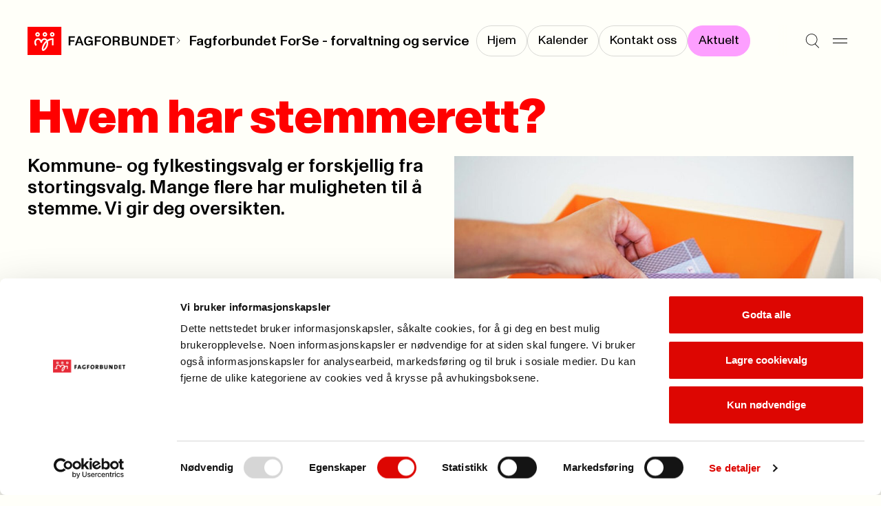

--- FILE ---
content_type: text/css
request_url: https://www.fagforbundet.no/dist/css/main.css?v=9f0cc7af268b708b7be0
body_size: 20186
content:
*,*::before,*::after{box-sizing:border-box}*{margin:0}body{line-height:1.5;-webkit-font-smoothing:antialiased}a{text-decoration:none;color:inherit}ul,ol{margin-block-start:0;margin-block-end:0;padding-inline-start:0}img,picture,video,canvas,svg{display:block;max-width:100%}input,button,textarea,select{font:inherit}p{text-wrap:pretty}#root,#__next{isolation:isolate}#epi-quickNavigator *{font-size:16px !important}#epi-quickNavigator * img{display:inline-block}#epi-quickNavigator * a{display:flex;align-items:center}#epi-quickNavigator #epi-quickNavigator-menu{bottom:initial}#epi-quickNavigator.bottom{top:unset !important;right:unset !important;bottom:0;left:10px;border-radius:4px 4px 0 0}#epi-quickNavigator.bottom #epi-quickNavigator-menu{bottom:45px}#epi-quickNavigator button{all:unset;color:rgb(0,55.25,255);display:block;white-space:nowrap;padding:8px 16px;cursor:pointer;line-height:1.5rem}#epi-quickNavigator button:hover{background:hsl(227,100%,95%);color:rgb(0,55.25,255)}:root{--color-black: #000000;--color-red: #ff0000;--color-border-grey: #d9d9d5;--color-background: #fffff9;--color-background-pink: #fd9fff;--color-background-yellow: #fff493;--color-background-blue: #bfe1ff;--color-background-grey: #F7F7F1;--color-text-light-grey: #bababa;--color-text-grey: #757575;--color-text-grey-15: rgb(117 117 117 / 15%);--color-text-pink: #f43ff7;--color-text-blue: #1f96ff}@font-face{font-family:"ABC Monument Grotesk";font-weight:400;font-style:normal;font-stretch:normal;src:url(../fonts/ABCMonumentGrotesk-Regular.woff2) format("woff2"),url(../fonts/ABCMonumentGrotesk-Regular.woff) format("woff"),url(../fonts/ABCMonumentGrotesk-Regular.otf) format("opentype")}@font-face{font-family:"ABC Monument Grotesk";font-weight:400;font-style:italic;font-stretch:normal;src:url(../fonts/ABCMonumentGrotesk-RegularItalic.woff2) format("woff2"),url(../fonts/ABCMonumentGrotesk-RegularItalic.woff) format("woff"),url(../fonts/ABCMonumentGrotesk-RegularItalic.otf) format("opentype")}@font-face{font-family:"ABC Monument Grotesk";font-weight:700;font-style:normal;font-stretch:normal;src:url(../fonts/ABCMonumentGrotesk-Medium.woff2) format("woff2"),url(../fonts/ABCMonumentGrotesk-Medium.woff) format("woff"),url(../fonts/ABCMonumentGrotesk-Medium.otf) format("opentype")}@font-face{font-family:"ABC Monument Grotesk";font-weight:900;font-style:normal;font-stretch:normal;src:url(../fonts/ABCMonumentGrotesk-Heavy.woff2) format("woff2"),url(../fonts/ABCMonumentGrotesk-Heavy.woff) format("woff"),url(../fonts/ABCMonumentGrotesk-Heavy.otf) format("opentype")}.select-reset{-webkit-appearance:none;-moz-appearance:none;appearance:none;background:none;background-color:none;border:none;cursor:pointer;background-image:url('data:image/svg+xml;utf8,<svg width="11" height="16" viewBox="0 0 11 16" fill="none" xmlns="http://www.w3.org/2000/svg"> <path d="M6.47504 10.74C6.47504 11.32 6.47504 11.9 6.45504 12.54C6.83504 12.1 7.17504 11.72 7.53504 11.36L10.435 8.33996V10.64L5.67504 15.4L0.915039 10.64V8.33996L3.77504 11.32C4.13504 11.7 4.51504 12.08 4.89504 12.54C4.87504 11.9 4.87504 11.32 4.87504 10.74V0.959961H6.47504V10.74Z" fill="currentColor"/></svg>');background-repeat:no-repeat;background-position:right 10px center}.select-reset:focus{outline:none}.button-reset{background-color:rgba(0,0,0,0);border:none;margin:0;padding:0;text-align:inherit;font:inherit;border-radius:0;-webkit-appearance:none;-moz-appearance:none;appearance:none;cursor:pointer}.input-reset{all:unset;cursor:text}body{position:relative;color:var(--color-black);font-style:normal;-moz-osx-font-smoothing:grayscale;-webkit-font-smoothing:antialiased;font-variant-ligatures:contextual;text-rendering:optimizeLegibility;background-color:var(--color-background)}body.block-scrolling{overflow:hidden;overscroll-behavior:contain}body:has(.overlay){overflow:hidden;overscroll-behavior:contain}body:has(.modal[open]){overflow:hidden;overscroll-behavior:contain}@media(max-width: 979px){body:has(#table_of_contents_details[open]){overflow:hidden;overscroll-behavior:contain}}body:has(dialog.megamenu[open]){overflow:hidden;overscroll-behavior:contain}body ::-moz-selection{background-color:var(--color-background-yellow)}body ::selection{background-color:var(--color-background-yellow)}:focus-visible:not([id=tinymce]){outline:var(--color-black) auto 1px;outline-offset:5px}.skip-to-content{position:fixed;transition:transform .3s;background-color:var(--color-red);font-weight:700;margin:0;overflow:visible;top:5px;left:5px;padding:6px;z-index:9999;opacity:0;pointer-events:none}.skip-to-content:focus-visible,.skip-to-content:focus{outline:2px solid;outline-offset:0;opacity:1;pointer-events:all}#chatbot-wrapper button{width:55px !important;height:55px !important;background-size:cover !important;bottom:21px !important}@media(max-width: 979px){#chatbot-wrapper button{bottom:5px !important;right:5px !important}}#bounceText{right:20px !important;bottom:24px !important;scale:.7 !important}#bounceText.animated{animation-duration:3s !important}@media(max-width: 979px){#bounceText{bottom:-3.5px !important;max-width:400px !important}}:root{interpolate-size:allow-keywords;--gutter: 20px;--container-margin: 20px;--content-area-margin: 36px;--container-max-width: 1510px;--header-height: 70px;--spacing-sm: 10px;--spacing-md: 20px;--spacing-lg: 30px;--spacing-xl: 40px;--spacing-2xl: 40px;--spacing-3xl: 40px}@media(min-width: 980px){:root{--header-height: 118px;--gutter: 40px;--container-margin: 40px;--content-area-margin: 80px;--spacing-2xl: 60px;--spacing-3xl: 80px}}.container{width:100%;margin-left:auto;margin-right:auto;padding-left:var(--container-margin);padding-right:var(--container-margin);max-width:calc(var(--container-max-width) + var(--container-margin)*2)}.container--base{width:100%;margin-left:auto;margin-right:auto;padding-left:var(--container-margin);padding-right:var(--container-margin);max-width:calc(var(--container-max-width) + var(--container-margin)*2)}.container--tight{width:100%;margin-left:auto;margin-right:auto;padding-left:var(--container-margin);padding-right:var(--container-margin);max-width:calc(var(--container-max-width) + var(--container-margin)*2)}.container--full{width:100%;max-width:100%}.container--grid{display:grid;grid-template-columns:repeat(12, 1fr);grid-auto-flow:row dense;gap:var(--gutter)}@media(max-width: 979px){.container--grid{grid-template-columns:repeat(6, 1fr);gap:var(--spacing-lg)}}.grid-section{display:grid;grid-template-columns:repeat(12, 1fr);grid-auto-flow:row dense;gap:var(--gutter);grid-column:1/-1}@media(max-width: 979px){.grid-section{grid-template-columns:repeat(6, 1fr);gap:var(--spacing-lg)}}.grid-section--full>*{grid-column:1/-1}.grid-section--one-third-two-thirds>:nth-child(odd){grid-column:span 4}.grid-section--one-third-two-thirds>:nth-child(even){grid-column:span 8}@media(max-width: 979px){.grid-section--one-third-two-thirds>:nth-child(n){grid-template-columns:repeat(6, 1fr);grid-column:span 6}}.grid-section--one-third-two-thirds.reverse>:nth-child(even){grid-column:span 4}.grid-section--one-third-two-thirds.reverse>:nth-child(odd){grid-column:span 8}@media(max-width: 979px){.grid-section--one-third-two-thirds.reverse>:nth-child(n){grid-template-columns:repeat(6, 1fr);grid-column:span 6}}.grid-section--one-fourth-three-fourths>:nth-child(even){grid-column:span 9}.grid-section--one-fourth-three-fourths>:nth-child(odd){grid-column:span 3}@media(max-width: 979px){.grid-section--one-fourth-three-fourths>*{grid-column:1/-1}}.grid-section--one-fourth-three-fourths.reverse>:nth-child(odd){grid-column:span 4}.grid-section--one-fourth-three-fourths.reverse>:nth-child(even){grid-column:span 8}@media(max-width: 979px){.grid-section--one-fourth-three-fourths.reverse>*{grid-column:1/-1}}.grid-section--halves>*{grid-column:span 6}@media(max-width: 979px){.grid-section--halves>*{grid-column:1/-1}}.grid-section--right-half>*{grid-column-start:7;grid-column-end:13}@media(max-width: 979px){.grid-section--right-half>*{grid-column:1/-1}}.grid-section--left-half>*{grid-column:1/span 6}@media(max-width: 979px){.grid-section--left-half>*{grid-column:1/-1}}.grid-section--thirds>*{grid-column:span 4}@media(max-width: 979px){.grid-section--thirds>*{grid-column:span 3}}@media(max-width: 979px){.grid-section--thirds>*{grid-column:1/-1}}@media(max-width: 979px){.grid-section--thirds--mobile-horizontal-scroll{display:flex;overflow-x:scroll;scroll-behavior:smooth;margin-left:calc(var(--container-margin)*-1);margin-right:calc(var(--container-margin)*-1);padding-left:var(--container-margin);padding-right:var(--container-margin);box-sizing:border-box}.grid-section--thirds--mobile-horizontal-scroll>*{min-width:70vw}}.grid-section--fourths>*{grid-column:span 3}@media(max-width: 979px){.grid-section--fourths>*{grid-column:1/-1}}.grid-section--fourths-balanced>*{grid-column:span 3}@media(max-width: 1299px){.grid-section--fourths-balanced>*{grid-column:span 4}}@media(max-width: 979px){.grid-section--fourths-balanced>*{grid-column:span 3}}@media(max-width: 619px){.grid-section--fourths-balanced>*{grid-column:1/-1}}.grid-section--full-then-thirds>:nth-child(7n+1){grid-column:1/-1}.grid-section--full-then-thirds>:not(:nth-child(7n+1)){grid-column:span 4}@media(max-width: 979px){.grid-section--full-then-thirds>:not(:nth-child(7n+1)){grid-column:span 6}}@media(max-width: 979px)and (max-width: 979px){.grid-section--full-then-thirds>:not(:nth-child(7n+1))>*{grid-column:span 3}}.header{width:100%;margin-left:auto;margin-right:auto;padding-left:var(--container-margin);padding-right:var(--container-margin);max-width:calc(var(--container-max-width) + var(--container-margin)*2);display:grid;grid-template-columns:repeat(12, 1fr);grid-auto-flow:row dense;gap:var(--gutter);padding-top:var(--spacing-md);padding-bottom:var(--spacing-xl);grid-template-areas:"logo logo logo menu menu menu menu menu menu menu menu menu"}@media(max-width: 979px){.header{grid-template-columns:repeat(6, 1fr);gap:var(--spacing-lg)}}@media(min-width: 980px){.header{padding-top:var(--spacing-xl);padding-bottom:var(--spacing-2xl)}.header[data-has-submenu]{padding-top:calc(var(--spacing-xl) - 3px);padding-bottom:calc(var(--spacing-2xl) - 3px)}}@media(min-width: 980px){.header[data-has-submenu]{display:flex;gap:0}}@media(max-width: 979px){.header{grid-template-areas:"logo logo logo logo logo menu"}.header[data-has-submenu]{grid-template-areas:"logo logo logo logo logo menu" "submenu submenu submenu submenu submenu submenu"}}.header__logo{-ms-grid-row:1;-ms-grid-column:1;-ms-grid-column-span:5;grid-area:logo;display:flex;justify-content:start;align-items:center;flex-shrink:0;gap:10px;min-width:140px;height:46px;height:clamp(39px,34.5222222228px + .8125vw,46px)}.header__logo img,.header__logo picture{height:100%;max-width:none}@media(max-width: 979px){.header__logo-link{min-width:-moz-fit-content;min-width:fit-content}}.header__logo-suffix{display:flex;align-items:center;overflow:hidden;height:100%}.header__logo-suffix>img{width:10px}.header__submenu{grid-area:submenu;flex-grow:1;display:flex;align-items:center;justify-content:right;overflow:hidden;gap:6px;white-space:nowrap;padding-right:6px;position:relative}@media(max-width: 979px){.header__submenu{justify-content:left;margin-left:calc(var(--container-margin)*-1);margin-right:calc(var(--container-margin)*-1)}}.header__submenu::after{content:"";position:absolute;top:0;right:0;width:30px;height:100%;pointer-events:none;background:linear-gradient(to left, var(--color-background), rgba(1, 1, 1, 0))}.header__submenu__title{font-size:1rem;line-height:1.2381;padding:0 10px;max-height:2rem;max-width:100%;white-space:nowrap;overflow:hidden;font-weight:700;margin-top:2px}@supports(font-size: clamp(1rem, 0.8851851852rem + 0.3333333333vw, 1.1666666667rem)){.header__submenu__title{font-size:clamp(1rem,0.8851851852rem + 0.3333333333vw,1.1666666667rem)}}.header__submenu__title:focus-visible,.header__submenu__title:hover{text-decoration:underline}@media(max-width: 979px){.header__submenu__title{padding-right:0;white-space:nowrap;text-overflow:ellipsis;max-width:100%}}.header__submenu__link-list{display:flex;gap:10px;overflow:auto;padding:0;padding-right:30px;scroll-behavior:smooth;scrollbar-width:none;-ms-overflow-style:none}@media(max-width: 979px){.header__submenu__link-list{padding-left:var(--container-margin)}}.header__submenu__link-list::-webkit-scrollbar{display:none}.header__submenu__link-item{display:flex}.header__submenu__link{display:inline-flex;padding:8px 15px;justify-content:center;align-items:center;gap:10px;border-radius:200px;border:1px solid var(--color-border-grey);transition:border-color 150ms ease-out}.header__submenu__link.active{background-color:var(--color-background-pink);border-color:var(--color-background-pink)}.header__submenu__link:hover,.header__submenu__link:focus{border-color:var(--color-black)}.header__submenu__link:active{background-color:var(--color-background-pink);border-color:var(--color-background-pink)}.header__menu{-ms-grid-row:1;-ms-grid-column:7;-ms-grid-column-span:17;grid-area:menu;display:flex;justify-content:flex-end;align-items:center;gap:var(--spacing-sm)}@media (max-width: 979px){.header__logo{-ms-grid-row:1;-ms-grid-column:1;-ms-grid-column-span:5}.header[data-has-submenu] > .header__logo{-ms-grid-row:1;-ms-grid-column:1;-ms-grid-column-span:5}.header__submenu{-ms-grid-row:2;-ms-grid-column:1;-ms-grid-column-span:6}.header__menu{-ms-grid-row:1;-ms-grid-column:6;-ms-grid-column-span:1}.header[data-has-submenu] > .header__menu{-ms-grid-row:1;-ms-grid-column:6;-ms-grid-column-span:1}}.header__icon-button{background-color:rgba(0,0,0,0);border:none;margin:0;padding:0;text-align:inherit;font:inherit;border-radius:0;-webkit-appearance:none;-moz-appearance:none;appearance:none;cursor:pointer;min-width:40px;color:var(--color-black)}.header__link,.header__icon-button{font-size:1rem;line-height:1.2381;display:flex;justify-content:center;align-items:center;min-height:40px;border-radius:20px;transition:background-color 150ms ease-out}@supports(font-size: clamp(1rem, 0.8851851852rem + 0.3333333333vw, 1.1666666667rem)){.header__link,.header__icon-button{font-size:clamp(1rem,0.8851851852rem + 0.3333333333vw,1.1666666667rem)}}.header__link:hover,.header__link:focus-visible,.header__icon-button:hover,.header__icon-button:focus-visible{background-color:var(--color-background-grey)}.header__link:active,.header__icon-button:active{background-color:var(--color-background-pink)}.header__link{padding:0 var(--spacing-md)}@media(max-width: 979px){.header__link{display:none}}.article-image__figcaption{font-size:0.7777777778rem;line-height:1.25;margin-top:12px;opacity:.5;display:flex;gap:18px}@supports(font-size: clamp(0.7777777778rem, 0.7012345679rem + 0.2222222222vw, 0.8888888889rem)){.article-image__figcaption{font-size:clamp(0.7777777778rem,0.7012345679rem + 0.2222222222vw,0.8888888889rem)}}.article-image__arrow{height:100%;word-break:keep-all;letter-spacing:normal;transform:rotate(-90deg);-webkit-user-select:none;-moz-user-select:none;user-select:none}.article-image figcaption{font-size:0.7777777778rem;line-height:1.25;margin-top:12px;opacity:.5;display:flex;gap:18px}@supports(font-size: clamp(0.7777777778rem, 0.7012345679rem + 0.2222222222vw, 0.8888888889rem)){.article-image figcaption{font-size:clamp(0.7777777778rem,0.7012345679rem + 0.2222222222vw,0.8888888889rem)}}.article-image figcaption>.up-arrow{height:100%;word-break:keep-all;letter-spacing:normal;transform:rotate(-90deg);-webkit-user-select:none;-moz-user-select:none;user-select:none}.article-image figcaption>.up-arrow::before{content:"->"}.content-layout .article-image{margin:26px 0}.content-layout .article-image img{width:100%;height:auto}.megamenu{z-index:999;width:100dvw;max-width:100dvw;height:100dvh;max-height:100dvh;margin:0;padding:0;background:var(--color-background);box-sizing:border-box;border:none}.megamenu summary{list-style:none}.megamenu:has(#my_page_dialog[open]){overflow:hidden}.megamenu__container{height:100%}@media(max-width: 979px){.megamenu__container{padding-bottom:20px;height:auto}}.megamenu__hidden-title{position:absolute;overflow:hidden;width:1px;height:1px}.megamenu__header{display:flex;justify-content:space-between;width:100%;height:var(--header-height);align-items:center;gap:30px}@media(max-width: 619px){.megamenu__header{margin-bottom:30px}}.megamenu__header__left-section{position:relative;min-width:-moz-fit-content;min-width:fit-content}.megamenu__header__right-section{display:flex;gap:19px;justify-content:end;width:100%}.megamenu__header__right-section form{display:contents}.megamenu__header__close-button{background-color:rgba(0,0,0,0);border:none;margin:0;padding:0;text-align:inherit;font:inherit;border-radius:0;-webkit-appearance:none;-moz-appearance:none;appearance:none;cursor:pointer;display:flex;justify-content:center;align-items:center;min-width:40px;min-height:40px;border-radius:20px;transition:background-color 150ms ease-out}.megamenu__header__close-button:hover,.megamenu__header__close-button:focus-visible{background-color:var(--color-background-grey)}.megamenu__header__close-button:active{background-color:var(--color-background-pink)}.megamenu__header__search{display:flex;border-radius:100px;border:1px solid var(--color-border-grey);background:none;padding:.3rem 1rem;width:100%}.megamenu__header__search:focus-within{border-color:var(--color-black)}@media(min-width: 980px){.megamenu__header__search{width:-moz-fit-content;width:fit-content}}.megamenu__header__search input{all:unset;cursor:text;font-size:1rem;line-height:1.2381;border-radius:100px;transition:width .2s ease;width:100%;text-indent:5px}@supports(font-size: clamp(1rem, 0.8851851852rem + 0.3333333333vw, 1.1666666667rem)){.megamenu__header__search input{font-size:clamp(1rem,0.8851851852rem + 0.3333333333vw,1.1666666667rem)}}.megamenu__header__search input:focus{outline:none}@media(min-width: 980px){.megamenu__header__search input{width:60px}.megamenu__header__search input:focus{width:200px;outline:none}}.megamenu__header__search button{background-color:rgba(0,0,0,0);border:none;margin:0;padding:0;text-align:inherit;font:inherit;border-radius:0;-webkit-appearance:none;-moz-appearance:none;appearance:none;cursor:pointer;cursor:pointer}.megamenu__grid{height:calc(100% - var(--header-height))}@media(max-width: 979px){.megamenu__grid{height:auto}}@media(max-width: 619px){.megamenu__footer{margin-top:30px}}.megamenu__footer__illustration{grid-column:span 6/-1;display:flex;align-items:center;justify-content:end}@media(max-width: 979px){.megamenu__footer__illustration{grid-column:1/-1}}@media(max-width: 979px){.megamenu__footer__illustration{max-width:244px;align-self:center}}.megamenu__footer__illustration img{max-width:100px;margin-bottom:var(--spacing-2xl)}.megamenu__sub-footer{display:flex;align-items:center}.my-page{all:unset;position:relative;z-index:1}.my-page[open]::before{content:"";position:fixed;top:0;left:0;right:0;bottom:0;background-color:rgba(0,0,0,.5);animation:my-page-fade-in 400ms cubic-bezier(0.215, 0.61, 0.355, 1) backwards}.my-page summary::-webkit-details-marker{display:none}.my-page summary:focus-within{outline:none}.my-page summary:focus-visible .my-page__open-button--link,.my-page summary:focus-within .my-page__open-button--link{background-color:var(--color-background-grey)}.my-page__open-button{background-color:rgba(0,0,0,0);border:none;margin:0;padding:0;text-align:inherit;font:inherit;border-radius:0;-webkit-appearance:none;-moz-appearance:none;appearance:none;cursor:pointer;font-size:1rem;line-height:1.2381;font-weight:400;display:flex;justify-content:center;align-items:center;gap:10px}@supports(font-size: clamp(1rem, 0.8851851852rem + 0.3333333333vw, 1.1666666667rem)){.my-page__open-button{font-size:clamp(1rem,0.8851851852rem + 0.3333333333vw,1.1666666667rem)}}.my-page__open-button--link{cursor:pointer;border-radius:20px;padding-right:var(--spacing-md);transition:background-color 150ms ease-out}.my-page__open-button--link:focus,.my-page__open-button--link:hover,.my-page__open-button--link:focus-visible{outline:none;background-color:var(--color-background-grey)}.my-page__open-button--link:active{background-color:var(--color-background-pink)}.my-page__open-button .icon{width:40px;display:flex;justify-content:center;align-items:center;aspect-ratio:1/1;border:1px solid var(--color-border-grey);background-color:var(--color-background);border-radius:50%}.my-page__open-button .icon--active{border-color:var(--black)}.my-page__icon-button{background-color:rgba(0,0,0,0);border:none;margin:0;padding:0;text-align:inherit;font:inherit;border-radius:0;-webkit-appearance:none;-moz-appearance:none;appearance:none;cursor:pointer;display:flex;justify-content:center;align-items:center;min-width:40px;min-height:40px;border-radius:20px;transition:background-color 150ms ease-out}.my-page__icon-button:hover,.my-page__icon-button:focus-visible{background-color:var(--color-background-grey)}.my-page__icon-button:active{background-color:var(--color-background-pink)}.my-page__content{z-index:999;width:393px;display:flex;flex-direction:column;position:absolute;top:-20px;left:-20px;padding:20px;padding-bottom:27px;background-color:var(--color-background);border-radius:33px;box-shadow:30px 0px 16px 0px hsla(0,0%,100%,.2) inset,11px 12px 26px 0px rgba(0,0,0,.2)}@media(max-width: 759px){.my-page__content{width:100dvw;left:-23px;padding-left:23px;padding-right:23px;padding-top:38px;top:-39px;border-radius:0 0 33px 33px}}.my-page__content header{display:flex;align-items:center;justify-content:space-between;margin-bottom:27px}.my-page__link-list{padding:0;list-style:none;display:flex;flex-direction:column;gap:var(--spacing-sm)}.my-page__link{font-size:1rem;line-height:1.2381;padding:8px 14px;position:relative;display:flex;align-items:center;justify-content:center;border:1px solid var(--color-border-grey);border-radius:200px;transition:.15s all cubic-bezier(0.165, 0.84, 0.44, 1)}@supports(font-size: clamp(1rem, 0.8851851852rem + 0.3333333333vw, 1.1666666667rem)){.my-page__link{font-size:clamp(1rem,0.8851851852rem + 0.3333333333vw,1.1666666667rem)}}.my-page__link:hover,.my-page__link:focus-visible{border-color:var(--color-black)}.my-page__link:active{background-color:var(--color-background-grey)}.my-page__link::after{content:"->"/"";display:block;position:absolute;rotate:-45deg;right:20px}@keyframes my-page-fade-in{from{opacity:0}}@keyframes my-page-fade-in{from{opacity:0}}.bordered-item{font-size:1rem;line-height:1.2381;display:flex;justify-content:space-between;align-items:center;width:100%;position:relative;height:-moz-fit-content;height:fit-content;border-bottom:1px solid var(--color-border-grey);border-top:1px solid var(--color-border-grey);padding-block:12px;transition:border-color 150ms ease-out;border-bottom:none}@supports(font-size: clamp(1rem, 0.8851851852rem + 0.3333333333vw, 1.1666666667rem)){.bordered-item{font-size:clamp(1rem,0.8851851852rem + 0.3333333333vw,1.1666666667rem)}}.bordered-item:last-child{border-bottom:1px solid var(--color-border-grey)}.bordered-item:hover,.bordered-item:focus-within{border-top-color:var(--color-black);border-bottom-color:var(--color-black)}.bordered-item:hover+*,.bordered-item:focus-within+*{border-top-color:var(--color-black)}.bordered-item:active{background-color:var(--color-background-grey)}.bordered-item>*{display:flex;justify-content:space-between;align-items:center;width:100%}.bordered-item a::before{content:"";position:absolute;inset:0}.bordered-item.skip-link-style a::before{content:"";position:initial;inset:unset}.bordered-item-reversed{font-size:1rem;line-height:1.2381;display:flex;justify-content:space-between;align-items:center;width:100%;position:relative;height:-moz-fit-content;height:fit-content;border-bottom:1px solid var(--color-border-grey);border-top:1px solid var(--color-border-grey);padding-block:12px;transition:border-color 150ms ease-out;border-bottom:none;border-top:none;border-bottom:1px solid var(--color-border-grey)}@supports(font-size: clamp(1rem, 0.8851851852rem + 0.3333333333vw, 1.1666666667rem)){.bordered-item-reversed{font-size:clamp(1rem,0.8851851852rem + 0.3333333333vw,1.1666666667rem)}}.bordered-item-reversed:last-child{border-bottom:1px solid var(--color-border-grey)}.bordered-item-reversed:hover,.bordered-item-reversed:focus-within{border-top-color:var(--color-black);border-bottom-color:var(--color-black)}.bordered-item-reversed:hover+*,.bordered-item-reversed:focus-within+*{border-top-color:var(--color-black)}.bordered-item-reversed:active{background-color:var(--color-background-grey)}.bordered-item-reversed>*{display:flex;justify-content:space-between;align-items:center;width:100%}.bordered-item-reversed a::before{content:"";position:absolute;inset:0}.bordered-item-reversed:last-child{border-top:1px solid var(--color-border-grey)}.bordered-item-reversed:last-child:hover,.bordered-item-reversed:last-child:focus-within{border-top-color:var(--color-black)}.bordered-item-reversed:hover,.bordered-item-reversed:focus-within{border-bottom-color:var(--color-black)}.bordered-item-reversed:hover+*,.bordered-item-reversed:focus-within+*{border-bottom-color:var(--color-black)}.bordered-item-reversed.skip-link-style a::before{content:"";position:initial;inset:unset}.bordered-item-single{font-size:1rem;line-height:1.2381;display:flex;justify-content:space-between;align-items:center;width:100%;position:relative;height:-moz-fit-content;height:fit-content;border-bottom:1px solid var(--color-border-grey);border-top:1px solid var(--color-border-grey);padding-block:12px;transition:border-color 150ms ease-out}@supports(font-size: clamp(1rem, 0.8851851852rem + 0.3333333333vw, 1.1666666667rem)){.bordered-item-single{font-size:clamp(1rem,0.8851851852rem + 0.3333333333vw,1.1666666667rem)}}.bordered-item-single:hover,.bordered-item-single:focus-within{border-top-color:var(--color-black);border-bottom-color:var(--color-black)}.bordered-item-single:active{background-color:var(--color-background-grey)}.bordered-item-single>*{display:flex;justify-content:space-between;align-items:center;width:100%}.bordered-item-single a::before{content:"";position:absolute;inset:0}.bordered-list{list-style-type:none;margin:0;padding:0;display:flex;flex-wrap:wrap;align-items:stretch;-moz-column-gap:var(--gutter);column-gap:var(--gutter)}.bordered-list--reversed{list-style-type:none;margin:0;padding:0;display:flex;flex-wrap:wrap;align-items:stretch;-moz-column-gap:var(--gutter);column-gap:var(--gutter);flex-direction:column-reverse}.footer{margin:0;padding:0;padding-bottom:var(--spacing-md);box-sizing:border-box;border:none;flex-direction:column;justify-content:center;align-items:center}.footer__contents{height:100%}@media(max-width: 979px){.footer__contents{padding-bottom:20px;height:auto}}.footer__legal-and-contact-wrapper,.footer__grid{position:relative;margin-bottom:var(--spacing-xl)}.footer__legal-and-contact-wrapper>*,.footer__grid>*{grid-column:span 4}@media(max-width: 979px){.footer{padding-bottom:0}.footer__grid{margin-bottom:0;grid-auto-flow:unset}.footer__grid>*{margin-top:12px;margin-bottom:12px}.footer__search{order:1;grid-column:span 6}.footer__legal-links{order:3;grid-column:span 6}.footer__contact-details{order:4;grid-column:span 6}.footer__logo{order:5;grid-column:span 3}}.footer__menu{display:grid;grid-template-columns:repeat(12, 1fr);grid-auto-flow:row dense;gap:var(--gutter);row-gap:0;grid-column:1/-1;padding:0;list-style:none;height:100%;padding-bottom:var(--spacing-xl)}@media(max-width: 979px){.footer__menu{grid-template-columns:repeat(6, 1fr);gap:var(--spacing-lg)}}.footer__menu>*{grid-column:span 4}@media(max-width: 1299px){.footer__menu>*{grid-column:span 6}}@media(max-width: 1299px)and (max-width: 979px){.footer__menu>*>*{grid-column:span 3}}@media(max-width: 979px){.footer__menu{padding-bottom:20px;height:auto;row-gap:var(--spacing-sm)}}.footer__menu-link{font-size:1.2222222222rem;line-height:1.15152;color:var(--color-black);margin-bottom:var(--spacing-sm);font-weight:700;white-space:nowrap;overflow:hidden;text-overflow:ellipsis;display:block}@supports(font-size: clamp(1.2222222222rem, 0.8777777778rem + 1vw, 1.7222222222rem)){.footer__menu-link{font-size:clamp(1.2222222222rem,0.8777777778rem + 1vw,1.7222222222rem)}}@-moz-document url-prefix(){.footer__menu-link{text-overflow:ellipsis "... ->"}}.footer__menu-link .ligature{display:inline-block;transition:transform 150ms ease-out}.footer__menu-link:hover .ligature,.footer__menu-link:focus-visible .ligature{transform:translateX(8px)}.footer__logo{margin-top:auto}.footer__legal-and-contact-wrapper{display:contents}@media(max-width: 979px){.footer__legal-and-contact-wrapper{grid-column:1/-1;list-style-type:none;margin:0;padding:0;display:flex;flex-wrap:wrap;align-items:stretch;-moz-column-gap:var(--gutter);column-gap:var(--gutter);margin-bottom:var(--spacing-xl)}}.footer__contact-details{display:flex;flex-direction:column;justify-content:flex-end;list-style:none}.footer__contact-details .icon{display:none}@media(max-width: 979px){.footer__contact-details{margin-top:0;display:flex;flex-direction:column;width:100%}.footer__contact-details>*{font-size:1rem;line-height:1.2381;display:flex;justify-content:space-between;align-items:center;width:100%;position:relative;height:-moz-fit-content;height:fit-content;border-bottom:1px solid var(--color-border-grey);border-top:1px solid var(--color-border-grey);padding-block:12px;transition:border-color 150ms ease-out;border-bottom:none}@supports(font-size: clamp(1rem, 0.8851851852rem + 0.3333333333vw, 1.1666666667rem)){.footer__contact-details>*{font-size:clamp(1rem,0.8851851852rem + 0.3333333333vw,1.1666666667rem)}}.footer__contact-details>*:last-child{border-bottom:1px solid var(--color-border-grey)}.footer__contact-details>*:hover,.footer__contact-details>*:focus-within{border-top-color:var(--color-black);border-bottom-color:var(--color-black)}.footer__contact-details>*:hover+*,.footer__contact-details>*:focus-within+*{border-top-color:var(--color-black)}.footer__contact-details>*:active{background-color:var(--color-background-grey)}.footer__contact-details>*>*{display:flex;justify-content:space-between;align-items:center;width:100%}.footer__contact-details>* a::before{content:"";position:absolute;inset:0}.footer__contact-details .icon{display:inline-flex}.footer__contact-details li:first-child{border-top:1px solid rgba(0,0,0,0)}.footer__contact-details li:first-child:hover,.footer__contact-details li:first-child:focus-visible{border-top-color:var(--color-black)}}.footer__legal-links{list-style:none;display:flex;flex-direction:column}.footer__legal-links a .ligature{display:inline-block;transition:transform 150ms ease-out}.footer__legal-links a:hover .ligature,.footer__legal-links a:focus-visible .ligature{transform:translateX(4px)}@media(max-width: 979px){.footer__legal-links{display:flex;flex-direction:column;margin-bottom:0;width:100%}.footer__legal-links>*{font-size:1rem;line-height:1.2381;display:flex;justify-content:space-between;align-items:center;width:100%;position:relative;height:-moz-fit-content;height:fit-content;border-bottom:1px solid var(--color-border-grey);border-top:1px solid var(--color-border-grey);padding-block:12px;transition:border-color 150ms ease-out;border-bottom:none}@supports(font-size: clamp(1rem, 0.8851851852rem + 0.3333333333vw, 1.1666666667rem)){.footer__legal-links>*{font-size:clamp(1rem,0.8851851852rem + 0.3333333333vw,1.1666666667rem)}}.footer__legal-links>*:last-child{border-bottom:1px solid var(--color-border-grey)}.footer__legal-links>*:hover,.footer__legal-links>*:focus-within{border-top-color:var(--color-black);border-bottom-color:var(--color-black)}.footer__legal-links>*:hover+*,.footer__legal-links>*:focus-within+*{border-top-color:var(--color-black)}.footer__legal-links>*:active{background-color:var(--color-background-grey)}.footer__legal-links>*>*{display:flex;justify-content:space-between;align-items:center;width:100%}.footer__legal-links>* a::before{content:"";position:absolute;inset:0}}.footer__illustration{position:absolute;display:flex;justify-content:flex-end;align-items:flex-end;bottom:0;right:0}.footer__illustration img{height:100%;width:auto;height:clamp(80px,5vw,120px)}.footer__divider{width:100%}:root{interpolate-size:allow-keywords}.content-layout,.mce-content-body{gap:0 var(--spacing-xl);grid-auto-flow:unset}.content-layout>*,.mce-content-body>*{grid-column:span 6/-1}@media(max-width: 979px){.content-layout>*,.mce-content-body>*{grid-column:1/-1}}.content-layout u:has(>a),.mce-content-body u:has(>a){all:unset}.content-layout p,.mce-content-body p{font-size:1rem;line-height:1.2381;margin-bottom:21px}@supports(font-size: clamp(1rem, 0.8851851852rem + 0.3333333333vw, 1.1666666667rem)){.content-layout p,.mce-content-body p{font-size:clamp(1rem,0.8851851852rem + 0.3333333333vw,1.1666666667rem)}}.content-layout h2,.mce-content-body h2{font-size:1.2222222222rem;line-height:1.15152;font-weight:600;margin:21px 0 15px}@supports(font-size: clamp(1.2222222222rem, 0.8777777778rem + 1vw, 1.7222222222rem)){.content-layout h2,.mce-content-body h2{font-size:clamp(1.2222222222rem,0.8777777778rem + 1vw,1.7222222222rem)}}.content-layout h2:first-child,.mce-content-body h2:first-child{margin-top:0}.content-layout h3,.mce-content-body h3{font-size:1rem;line-height:1.2381;font-weight:600}@supports(font-size: clamp(1rem, 0.8851851852rem + 0.3333333333vw, 1.1666666667rem)){.content-layout h3,.mce-content-body h3{font-size:clamp(1rem,0.8851851852rem + 0.3333333333vw,1.1666666667rem)}}.content-layout h3:first-child,.mce-content-body h3:first-child{margin-top:0}.content-layout a,.mce-content-body a{text-decoration:underline;text-decoration-thickness:1px;text-underline-offset:4px;border-radius:4px;transition:background-color 150ms ease-out,box-shadow 150ms ease-out}.content-layout a:hover,.content-layout a:focus,.content-layout a:active,.mce-content-body a:hover,.mce-content-body a:focus,.mce-content-body a:active{background-color:var(--color-background-yellow);box-shadow:4px 0 0 0 var(--color-background-yellow),-4px 0 0 0 var(--color-background-yellow)}.content-layout>ul,.content-layout>ol,.mce-content-body>ul,.mce-content-body>ol{list-style-position:outside;margin-left:var(--spacing-md);margin-bottom:21px}.content-layout>ul li,.content-layout>ol li,.mce-content-body>ul li,.mce-content-body>ol li{font-size:1rem;line-height:1.2381;padding-left:var(--spacing-sm);margin-bottom:0px}@supports(font-size: clamp(1rem, 0.8851851852rem + 0.3333333333vw, 1.1666666667rem)){.content-layout>ul li,.content-layout>ol li,.mce-content-body>ul li,.mce-content-body>ol li{font-size:clamp(1rem,0.8851851852rem + 0.3333333333vw,1.1666666667rem)}}@media(min-width: 980px){.content-layout p,.mce-content-body p{margin-bottom:26px}.content-layout h2,.mce-content-body h2{margin:52px 0 19px}.content-layout h2:first-child,.mce-content-body h2:first-child{margin-top:0}}.mce-content-body a:hover,.mce-content-body a:focus,.mce-content-body a:active{background-color:rgba(0,0,0,0);box-shadow:none}.mce-content-body ::-moz-selection{background-color:#b4d7ff}.mce-content-body ::selection{background-color:#b4d7ff}summary:focus-within>*{outline:var(--color-black) auto 1px;outline-offset:5px}.subjectpage__header{margin-bottom:var(--spacing-2xl)}.subjectpage__preamble{font-size:1.2222222222rem;line-height:1.15152;font-weight:600;margin-bottom:var(--spacing-xl)}@supports(font-size: clamp(1.2222222222rem, 0.8777777778rem + 1vw, 1.7222222222rem)){.subjectpage__preamble{font-size:clamp(1.2222222222rem,0.8777777778rem + 1vw,1.7222222222rem)}}.subjectpage__content{grid-auto-flow:unset;margin-bottom:var(--spacing-xl)}.subjectpage__toc-column{z-index:999;position:sticky;min-height:48px}.subjectpage__main-column{grid-column:span 6/-1}@media(max-width: 979px){.subjectpage__main-column{grid-column:1/-1}}.professionpage__header{margin-bottom:var(--spacing-2xl)}.professionpage__preamble{font-size:1.2222222222rem;line-height:1.15152;font-weight:600;margin-bottom:var(--spacing-xl)}@supports(font-size: clamp(1.2222222222rem, 0.8777777778rem + 1vw, 1.7222222222rem)){.professionpage__preamble{font-size:clamp(1.2222222222rem,0.8777777778rem + 1vw,1.7222222222rem)}}.professionslistpage__header{margin-bottom:var(--spacing-2xl)}.professionslistpage__preamble{font-size:1.2222222222rem;line-height:1.15152;font-weight:600}@supports(font-size: clamp(1.2222222222rem, 0.8777777778rem + 1vw, 1.7222222222rem)){.professionslistpage__preamble{font-size:clamp(1.2222222222rem,0.8777777778rem + 1vw,1.7222222222rem)}}.professionslistpage__content{grid-auto-flow:unset}.professionslistpage__toc-column{z-index:999;grid-column:1/span 3;min-height:48px}@media(max-width: 1299px){.professionslistpage__toc-column{grid-column:1/span 5}}@media(max-width: 979px){.professionslistpage__toc-column{grid-column:1/-1}}.professionslistpage__main-column{grid-column:span 6/-1}@media(max-width: 979px){.professionslistpage__main-column{grid-column:1/-1}}.professionslistpage .professionslist{width:100%}.professionslistpage .professionslist .professionslist-category{margin-bottom:75px;scroll-margin-top:20px}@media(max-width: 979px){.professionslistpage .professionslist .professionslist-category{scroll-margin-top:100px}}.professionslistpage .professionslist .professionslist-category__header{margin-bottom:19px}.professionslistpage .professionslist .professionslist-category__list{list-style-type:none;margin:0;padding:0;display:flex;flex-wrap:wrap;align-items:stretch;-moz-column-gap:var(--gutter);column-gap:var(--gutter)}.standardpage{margin-bottom:var(--spacing-3xl)}.standardpage__header{margin-bottom:var(--spacing-3xl)}.standardpage__preamble{font-size:1rem;line-height:1.15152;font-weight:700;margin-bottom:var(--spacing-md)}@supports(font-size: clamp(1rem, 0.5024691358rem + 1.4444444444vw, 1.7222222222rem)){.standardpage__preamble{font-size:clamp(1rem,0.5024691358rem + 1.4444444444vw,1.7222222222rem)}}.passwordpage{display:flex;flex-direction:column;gap:var(--spacing-sm)}.passwordpage__title{font-size:1.4444444444rem;line-height:1;font-weight:900;color:var(--color-red);margin-bottom:var(--spacing-md)}@supports(font-size: clamp(1.4444444444rem, -0.0481481481rem + 4.3333333333vw, 3.6111111111rem)){.passwordpage__title{font-size:clamp(1.4444444444rem,-0.0481481481rem + 4.3333333333vw,3.6111111111rem)}}@media(min-width: 840px){.passwordpage__title{letter-spacing:-0.65px}}.passwordpage__button{border:none;border-radius:0;color:#fff;padding:6px 12px;background-color:var(--color-red)}.passwordpage__button--secondary{background-color:var(--color-text-grey)}.passwordpage__button:hover{cursor:pointer}.passwordpage__email-form>form{max-width:400px}.passwordpage__email-form>form,.passwordpage__form-inputs{display:flex;flex-direction:column;gap:var(--spacing-sm)}.passwordpage__statusok,.passwordpage__statusfailed{font-weight:900}.passwordpage__statusok{color:var(--color-text-blue)}.passwordpage__statusfailed{color:var(--color-red)}.calendarpage{margin-bottom:var(--spacing-3xl)}.calendarpage__header{margin-bottom:var(--spacing-3xl)}.calendarpage__preamble{grid-column:1/span 6;font-size:1rem;line-height:1.15152;font-weight:700}@supports(font-size: clamp(1rem, 0.5024691358rem + 1.4444444444vw, 1.7222222222rem)){.calendarpage__preamble{font-size:clamp(1rem,0.5024691358rem + 1.4444444444vw,1.7222222222rem)}}.calendarpage__menu{margin-bottom:var(--spacing-3xl)}@media(max-width: 619px){.calendarpage__menu{gap:0}}.calendarpage .calendar-loadmore__submit{background-color:rgba(0,0,0,0);border:none;margin:0;padding:0;text-align:inherit;font:inherit;border-radius:0;-webkit-appearance:none;-moz-appearance:none;appearance:none;cursor:pointer;color:var(--color-text-pink);font-size:1.4444444444rem;line-height:1;font-weight:800}@supports(font-size: clamp(1.4444444444rem, 0.6024691358rem + 2.4444444444vw, 2.6666666667rem)){.calendarpage .calendar-loadmore__submit{font-size:clamp(1.4444444444rem,0.6024691358rem + 2.4444444444vw,2.6666666667rem)}}.calendarpage .calendar-loadmore__submit .ligature{display:inline-block;transition:transform 150ms ease-out}.calendarpage .calendar-loadmore__submit:hover .ligature,.calendarpage .calendar-loadmore__submit:focus-visible .ligature{transform:translateX(var(--spacing-sm))}.calendarpage .calendar-county button,.calendarpage .calendar-search button{background-color:rgba(0,0,0,0);border:none;margin:0;padding:0;text-align:inherit;font:inherit;border-radius:0;-webkit-appearance:none;-moz-appearance:none;appearance:none;cursor:pointer}.calendarpage .calendar-county__form,.calendarpage .calendar-search__form{width:100%;display:flex;padding:var(--spacing-sm) 0;border-width:1px 0;border-style:solid;border-color:var(--color-black)}.calendarpage .calendar-county__label,.calendarpage .calendar-search__label{flex:1;border:none;display:flex}.calendarpage .calendar-county__submit,.calendarpage .calendar-search__submit{color:var(--color-black)}.calendarpage .calendar-county__input,.calendarpage .calendar-search__input{font-size:1rem;line-height:1.2381;height:28px;width:100%;border:none;background:rgba(0,0,0,0);font-weight:500}@supports(font-size: clamp(1rem, 0.8851851852rem + 0.3333333333vw, 1.1666666667rem)){.calendarpage .calendar-county__input,.calendarpage .calendar-search__input{font-size:clamp(1rem,0.8851851852rem + 0.3333333333vw,1.1666666667rem)}}.calendarpage .calendar-county__input::-moz-placeholder, .calendarpage .calendar-search__input::-moz-placeholder{color:var(--color-black)}.calendarpage .calendar-county__input::placeholder,.calendarpage .calendar-search__input::placeholder{color:var(--color-black)}.calendarpage .calendar-county__input:focus,.calendarpage .calendar-search__input:focus{outline:none}.calendarpage .calendar-county__input:focus::-moz-placeholder, .calendarpage .calendar-search__input:focus::-moz-placeholder{color:var(--color-border-grey)}.calendarpage .calendar-county__input:focus::placeholder,.calendarpage .calendar-search__input:focus::placeholder{color:var(--color-border-grey)}@media(max-width: 619px){.calendarpage .calendar-county__form{border-top:none}}.calendarpage .calendar-county__label:after{content:"<-";display:inline-block;transform:rotate(-90deg);letter-spacing:none}.calendarpage .calendar-county__input{-webkit-appearance:none;-moz-appearance:none;appearance:none}.calendarpage .event-month{color:var(--color-red);font-size:1.4444444444rem;line-height:1;font-weight:800;letter-spacing:-0.65px}@supports(font-size: clamp(1.4444444444rem, -0.0481481481rem + 4.3333333333vw, 3.6111111111rem)){.calendarpage .event-month{font-size:clamp(1.4444444444rem,-0.0481481481rem + 4.3333333333vw,3.6111111111rem)}}@media(min-width: 840px){.calendarpage .event-month{letter-spacing:-0.65px}}.events-container{width:100%;display:flex;flex-wrap:wrap;margin-bottom:100px;gap:1px}.events-container>li{width:calc(25% - 1px);list-style:none;display:flex}@media(max-width: 1299px){.events-container>li{width:calc(33.33% - 1px)}}@media(max-width: 979px){.events-container>li{width:calc(50% - 1px)}}.calendar-event{display:inline-block;width:100%;aspect-ratio:1/1;outline:1px solid #000;box-sizing:border-box;transition:background-color .1s ease-in-out}.calendar-event:hover{background-color:var(--color-background-grey)}.eventbox{padding:21px 30px 23px 30px;display:flex;flex-direction:column;gap:var(--spacing-lg);flex-shrink:0;aspect-ratio:1/1}@media(max-width: 619px){.eventbox{padding:11px 15px;gap:var(--spacing-sm)}}.eventbox__daydate{font-size:1.4444444444rem;line-height:1;color:var(--color-red);font-weight:800}@supports(font-size: clamp(1.4444444444rem, -0.0481481481rem + 4.3333333333vw, 3.6111111111rem)){.eventbox__daydate{font-size:clamp(1.4444444444rem,-0.0481481481rem + 4.3333333333vw,3.6111111111rem)}}@media(min-width: 840px){.eventbox__daydate{letter-spacing:-0.65px}}.eventbox__name{font-size:1.2222222222rem;line-height:1.15152;width:100%;word-break:break-word;overflow-wrap:break-word;font-weight:bold;display:-webkit-box;-webkit-line-clamp:3;line-clamp:3;-webkit-box-orient:vertical;overflow:hidden;text-overflow:ellipsis}@supports(font-size: clamp(1.2222222222rem, 0.8777777778rem + 1vw, 1.7222222222rem)){.eventbox__name{font-size:clamp(1.2222222222rem,0.8777777778rem + 1vw,1.7222222222rem)}}@media(max-width: 619px){.eventbox__name{font-size:0.7777777778rem;line-height:1.25}@supports(font-size: clamp(0.7777777778rem, 0.7012345679rem + 0.2222222222vw, 0.8888888889rem)){.eventbox__name{font-size:clamp(0.7777777778rem,0.7012345679rem + 0.2222222222vw,0.8888888889rem)}}}.eventbox__dateline{margin-top:auto;display:flex;flex-direction:column;gap:4px}.eventbox__time{margin-top:auto}.eventbox__time,.eventbox__county{font-size:1rem;line-height:1.2381;color:var(--color-text-grey);display:-webkit-box;-webkit-line-clamp:1;line-clamp:1;-webkit-box-orient:vertical;overflow:hidden;text-overflow:ellipsis}@supports(font-size: clamp(1rem, 0.8851851852rem + 0.3333333333vw, 1.1666666667rem)){.eventbox__time,.eventbox__county{font-size:clamp(1rem,0.8851851852rem + 0.3333333333vw,1.1666666667rem)}}@media(max-width: 619px){.eventbox__time,.eventbox__county{font-size:0.7777777778rem;line-height:1.25}@supports(font-size: clamp(0.7777777778rem, 0.7012345679rem + 0.2222222222vw, 0.8888888889rem)){.eventbox__time,.eventbox__county{font-size:clamp(0.7777777778rem,0.7012345679rem + 0.2222222222vw,0.8888888889rem)}}}.calendar-message{font-size:1rem;line-height:1.2381;padding:var(--spacing-xl) var(--spacing-md);border:1px solid var(--color-border-grey)}@supports(font-size: clamp(1rem, 0.8851851852rem + 0.3333333333vw, 1.1666666667rem)){.calendar-message{font-size:clamp(1rem,0.8851851852rem + 0.3333333333vw,1.1666666667rem)}}.calendarevent{margin-bottom:var(--spacing-3xl)}.calendarevent__header{border-top:1px solid var(--color-black);border-bottom:1px solid var(--color-black);padding-bottom:72px;padding-top:34px;min-height:500px;display:flex;flex-direction:column;justify-content:space-between;gap:var(--spacing-lg);margin-bottom:var(--spacing-lg)}@media(max-width: 979px){.calendarevent__header{padding-bottom:30px;padding-top:21px;min-height:350px}}@media(max-width: 619px){.calendarevent__header{min-height:300px}}.calendarevent__meta{display:grid;grid-template-columns:repeat(12, 1fr);grid-auto-flow:row dense;gap:var(--gutter)}@media(max-width: 979px){.calendarevent__meta{grid-template-columns:repeat(6, 1fr);gap:var(--spacing-lg)}}.calendarevent__meta>*{grid-column:span 6}@media(max-width: 979px){.calendarevent__meta>*{grid-column:span 3}}.calendarevent__date,.calendarevent__address{font-size:1.2222222222rem;line-height:1.15152;font-weight:700;color:var(--color-black)}@supports(font-size: clamp(1.2222222222rem, 0.8777777778rem + 1vw, 1.7222222222rem)){.calendarevent__date,.calendarevent__address{font-size:clamp(1.2222222222rem,0.8777777778rem + 1vw,1.7222222222rem)}}@media(max-width: 619px){.calendarevent__date,.calendarevent__address{font-size:0.7777777778rem;line-height:1.25;font-weight:400}@supports(font-size: clamp(0.7777777778rem, 0.7012345679rem + 0.2222222222vw, 0.8888888889rem)){.calendarevent__date,.calendarevent__address{font-size:clamp(0.7777777778rem,0.7012345679rem + 0.2222222222vw,0.8888888889rem)}}}.calendarevent__detail{font-size:1rem;line-height:1.2381}@supports(font-size: clamp(1rem, 0.8851851852rem + 0.3333333333vw, 1.1666666667rem)){.calendarevent__detail{font-size:clamp(1rem,0.8851851852rem + 0.3333333333vw,1.1666666667rem)}}.calendarevent__detail a{text-decoration:underline;text-decoration-thickness:1px;text-underline-offset:4px;border-radius:4px;transition:background-color 150ms ease-out,box-shadow 150ms ease-out}.calendarevent__detail a:hover,.calendarevent__detail a:focus,.calendarevent__detail a:active{background-color:var(--color-background-yellow);box-shadow:4px 0 0 0 var(--color-background-yellow),-4px 0 0 0 var(--color-background-yellow)}.calendarevent__button{font-size:1rem;line-height:1.2381;font-size:0.7777777778rem;line-height:1.25;display:inline-flex;padding:9px 15px;justify-content:center;align-items:center;border-radius:23px;background:var(--color-background-pink);border:1px solid rgba(0,0,0,0);transition:border-color 150ms ease-out;text-decoration:none}@supports(font-size: clamp(1rem, 0.8851851852rem + 0.3333333333vw, 1.1666666667rem)){.calendarevent__button{font-size:clamp(1rem,0.8851851852rem + 0.3333333333vw,1.1666666667rem)}}.calendarevent__button:hover,.calendarevent__button:focus{border-color:var(--color-black);text-decoration:none}.calendarevent__detail-title{font-size:1rem;line-height:1.2381;font-weight:400;color:var(--color-text-grey);margin-bottom:13px}@supports(font-size: clamp(1rem, 0.8851851852rem + 0.3333333333vw, 1.1666666667rem)){.calendarevent__detail-title{font-size:clamp(1rem,0.8851851852rem + 0.3333333333vw,1.1666666667rem)}}.calendarevent .calendar-headertext{color:var(--color-red);font-weight:900;font-size:2rem;line-height:1;word-break:break-word;-webkit-hyphens:auto;hyphens:auto;text-wrap:balance}@supports(font-size: clamp(2rem, 0.3160493827rem + 4.8888888889vw, 4.4444444444rem)){.calendarevent .calendar-headertext{font-size:clamp(2rem,0.3160493827rem + 4.8888888889vw,4.4444444444rem)}}@media(min-width: 840px){.calendarevent .calendar-headertext{letter-spacing:-0.95px}}.calendarevent .calendar-headertext--withlink{font-size:1.4444444444rem;line-height:1}@supports(font-size: clamp(1.4444444444rem, -0.0481481481rem + 4.3333333333vw, 3.6111111111rem)){.calendarevent .calendar-headertext--withlink{font-size:clamp(1.4444444444rem,-0.0481481481rem + 4.3333333333vw,3.6111111111rem)}}@media(min-width: 840px){.calendarevent .calendar-headertext--withlink{letter-spacing:-0.65px}}.calendarevent .calendar-headertext__link{font-size:1.4444444444rem;line-height:1;font-weight:900;color:var(--color-text-pink)}@supports(font-size: clamp(1.4444444444rem, -0.0481481481rem + 4.3333333333vw, 3.6111111111rem)){.calendarevent .calendar-headertext__link{font-size:clamp(1.4444444444rem,-0.0481481481rem + 4.3333333333vw,3.6111111111rem)}}@media(min-width: 840px){.calendarevent .calendar-headertext__link{letter-spacing:-0.65px}}.calendarevent .calendar-headertext__link .ligature{display:inline-block;transition:transform 150ms ease-out}.calendarevent .calendar-headertext__link:hover .ligature,.calendarevent .calendar-headertext__link:focus-visible .ligature{transform:translateX(var(--spacing-sm))}.unionlistpage__header{margin-bottom:var(--spacing-2xl)}.unionlistpage__preamble{font-size:1.2222222222rem;line-height:1.15152;font-weight:600}@supports(font-size: clamp(1.2222222222rem, 0.8777777778rem + 1vw, 1.7222222222rem)){.unionlistpage__preamble{font-size:clamp(1.2222222222rem,0.8777777778rem + 1vw,1.7222222222rem)}}.unionlistpage__content{grid-auto-flow:unset}.unionlistpage__toc-column{z-index:999;grid-column:1/span 3;min-height:48px}@media(max-width: 1299px){.unionlistpage__toc-column{grid-column:1/span 5}}@media(max-width: 979px){.unionlistpage__toc-column{grid-column:1/-1}}.unionlistpage__content{margin-top:39px}.unionlistpage__content .search-block{width:50%}@media(max-width: 979px){.unionlistpage__content .search-block{width:100%;margin-bottom:0}.unionlistpage__content .search-block__submit{display:block}.unionlistpage__content .search-block__submit--left{display:none}}.unionlistpage__main-column{grid-column:span 6/-1}@media(max-width: 979px){.unionlistpage__main-column{grid-column:1/-1}}.regionbox{width:100%;margin-bottom:105px}.regionbox__title{font-size:1.4444444444rem;line-height:1;font-weight:900;color:var(--color-red);padding-bottom:24px;justify-content:center;align-items:center;gap:10px;align-self:stretch}@supports(font-size: clamp(1.4444444444rem, 0.6024691358rem + 2.4444444444vw, 2.6666666667rem)){.regionbox__title{font-size:clamp(1.4444444444rem,0.6024691358rem + 2.4444444444vw,2.6666666667rem)}}.unionbox{display:flex;flex-direction:column;align-items:flex-start;align-self:stretch;padding:30px 0;border-top:1px solid var(--color-black)}.unionbox__title{font-size:1.2222222222rem;line-height:1.15152;color:var(--color-black);margin-bottom:10px;word-break:break-all;cursor:pointer}@supports(font-size: clamp(1.2222222222rem, 0.8777777778rem + 1vw, 1.7222222222rem)){.unionbox__title{font-size:clamp(1.2222222222rem,0.8777777778rem + 1vw,1.7222222222rem)}}.unionbox__title a .ligature{display:inline-block;transition:transform 150ms ease-out}.unionbox__title a:hover .ligature,.unionbox__title a:focus-visible .ligature{transform:translateX(8px)}.unionbox__contact{font-size:1rem;line-height:1.2381;color:var(--color-black);margin-bottom:6px;width:100%;white-space:nowrap;overflow:hidden;text-overflow:ellipsis}@supports(font-size: clamp(1rem, 0.8851851852rem + 0.3333333333vw, 1.1666666667rem)){.unionbox__contact{font-size:clamp(1rem,0.8851851852rem + 0.3333333333vw,1.1666666667rem)}}.unionbox__contact a{text-decoration:underline;text-decoration-thickness:1px;text-underline-offset:4px;border-radius:4px;transition:background-color 150ms ease-out,box-shadow 150ms ease-out}.unionbox__contact a:hover,.unionbox__contact a:focus,.unionbox__contact a:active{background-color:var(--color-background-yellow);box-shadow:4px 0 0 0 var(--color-background-yellow),-4px 0 0 0 var(--color-background-yellow)}.unionbox:last-child{border-bottom:1px solid var(--color-black)}.loginpage #loginpage__form{grid-column:1/-1;display:flex;flex-direction:column;gap:var(--spacing-sm);max-width:400px;margin-block:var(--spacing-md)}.loginpage__checkbox{width:var(--spacing-md);height:var(--spacing-md)}.loginpage a{text-decoration:underline}#cart-app{display:contents}.brochure-page{position:relative;z-index:9999}.brochure-page__header{margin-bottom:var(--spacing-3xl)}.brochure-page__left-section{grid-column:span 4}.brochure-page__left-section__container{display:flex;flex-direction:column;gap:var(--spacing-lg);position:sticky;top:20px}.brochure-page__right-section{grid-column:span 8}.brochure-page__pagination-section{margin-top:var(--spacing-xl);grid-column:5/13}@media(max-width: 979px){.brochure-page__pagination-section,.brochure-page__right-section,.brochure-page__left-section{grid-column:1/-1}}.brochure-page__search-and-categories fieldset{all:unset;margin:0;padding:0;border:none;width:100%}.brochure-page__search{all:unset;width:100%}.brochure-page__search:focus{outline:none}.brochure-page__search-btn{background-color:rgba(0,0,0,0);border:none;margin:0;padding:0;text-align:inherit;font:inherit;border-radius:0;-webkit-appearance:none;-moz-appearance:none;appearance:none;cursor:pointer;width:-moz-fit-content;width:fit-content;aspect-ratio:1/1}.brochure-page__categories-select{background:none;border:none;cursor:pointer}.brochure-page__categories-select:focus{outline:none}.brochure-page__cart-btn{background-color:rgba(0,0,0,0);border:none;margin:0;padding:0;text-align:inherit;font:inherit;border-radius:0;-webkit-appearance:none;-moz-appearance:none;appearance:none;cursor:pointer;font-size:0.7777777778rem;line-height:1.25;font-weight:400;display:inline-flex;padding:14px 20px 14px 20px;justify-content:center;align-items:center;gap:10px;border-radius:24px;border:1px solid rgba(0,0,0,0);transition:.15s all cubic-bezier(0.165, 0.84, 0.44, 1);background:var(--color-background-pink);transition:scale 90ms ease}@supports(font-size: clamp(0.7777777778rem, 0.7012345679rem + 0.2222222222vw, 0.8888888889rem)){.brochure-page__cart-btn{font-size:clamp(0.7777777778rem,0.7012345679rem + 0.2222222222vw,0.8888888889rem)}}.brochure-page__cart-btn:hover,.brochure-page__cart-btn:focus-visible{border-color:var(--color-black)}.brochure-page__cart-btn:active{background-color:var(--color-background-grey)}.brochure-page__cart-btn.updating{scale:1.05}.brochure-page__cart-dialog{position:fixed;inset:0;width:100vw;height:100vh;display:flex;flex-direction:column;justify-content:center;align-items:center;background-color:rgba(1,1,1,.3);z-index:99999}.brochure-page__cart-dialog__header{display:flex;justify-content:space-between;margin-bottom:40px}.brochure-page__cart-dialog__header h2{font-size:1rem;line-height:1.2381;font-weight:normal}@supports(font-size: clamp(1rem, 0.8851851852rem + 0.3333333333vw, 1.1666666667rem)){.brochure-page__cart-dialog__header h2{font-size:clamp(1rem,0.8851851852rem + 0.3333333333vw,1.1666666667rem)}}.brochure-page__cart-dialog__content{background-color:var(--color-background);border-radius:33px;width:100%;max-width:750px;margin:var(--spacing-xl) 0;height:80%;position:relative}@media(max-width: 759px){.brochure-page__cart-dialog__content{border-radius:0;padding:33px 20px;height:100%;margin:0}}.brochure-page__cart-dialog__container{padding:30px;overflow:auto;width:100%;height:100%;scrollbar-width:none}@media(max-width: 759px){.brochure-page__cart-dialog__container{padding:0}}.brochure-page__cart-list{border-color:var(--color-border-grey)}.brochure-page__cart-item{padding-left:13px;padding-right:13px;align-items:start;border-left:1px solid var(--color-border-grey);border-right:1px solid var(--color-border-grey)}.brochure-page__cart-item__info{display:flex;flex-direction:column;align-items:start;gap:18px}.brochure-page__cart-item__delete{width:-moz-fit-content;width:fit-content}.brochure-page__cart-item__delete-btn{background-color:rgba(0,0,0,0);border:none;margin:0;padding:0;text-align:inherit;font:inherit;border-radius:0;-webkit-appearance:none;-moz-appearance:none;appearance:none;cursor:pointer}.brochure-page__cart-item__article-name{font-size:0.7777777778rem;line-height:1.25;font-weight:500}@supports(font-size: clamp(0.7777777778rem, 0.7012345679rem + 0.2222222222vw, 0.8888888889rem)){.brochure-page__cart-item__article-name{font-size:clamp(0.7777777778rem,0.7012345679rem + 0.2222222222vw,0.8888888889rem)}}.brochure-page__cart-item__quantity{all:unset;cursor:text}.brochure-page__cart-item:focus-visible,.brochure-page__cart-item:focus-within,.brochure-page__cart-item:hover{border-color:var(--color-black)}.brochure-page__order-form__header{font-size:1.2222222222rem;line-height:1.15152;margin-bottom:var(--spacing-md);margin-top:var(--spacing-xl)}@supports(font-size: clamp(1.2222222222rem, 0.8777777778rem + 1vw, 1.7222222222rem)){.brochure-page__order-form__header{font-size:clamp(1.2222222222rem,0.8777777778rem + 1vw,1.7222222222rem)}}.brochure-page__order-form__fieldset{padding:0;border:none}.brochure-page__order-form__fieldset--radio{padding:0;border:none}.brochure-page__order-form__formfield{padding:0;border-left:1px solid var(--color-border-grey);border-right:1px solid var(--color-border-grey)}.brochure-page__order-form__formfield:focus-visible,.brochure-page__order-form__formfield:focus-within,.brochure-page__order-form__formfield:hover{border-color:var(--color-black)}.brochure-page__order-form__union-name{margin-top:var(--spacing-lg);border:1px solid var(--color-border-grey)}.brochure-page__order-form__form-control{display:flex;flex-direction:column;align-items:start;gap:8px;padding:13px;position:relative}.brochure-page__order-form__form-control label{font-size:0.7777777778rem;line-height:1.25;width:100%}@supports(font-size: clamp(0.7777777778rem, 0.7012345679rem + 0.2222222222vw, 0.8888888889rem)){.brochure-page__order-form__form-control label{font-size:clamp(0.7777777778rem,0.7012345679rem + 0.2222222222vw,0.8888888889rem)}}.brochure-page__order-form__form-control label::before{content:"";position:absolute;inset:0}.brochure-page__order-form__form-control:has(input[type=text]) label{cursor:text}.brochure-page__order-form__form-control:has(input:focus){background-color:var(--color-background-yellow)}.brochure-page__order-form__form-control--radio{flex-direction:row;padding:0}.brochure-page__order-form__form-control--radio label{font-size:1rem;line-height:1.2381}@supports(font-size: clamp(1rem, 0.8851851852rem + 0.3333333333vw, 1.1666666667rem)){.brochure-page__order-form__form-control--radio label{font-size:clamp(1rem,0.8851851852rem + 0.3333333333vw,1.1666666667rem)}}.brochure-page__order-form__error{font-size:0.7777777778rem;line-height:1.25;position:absolute;top:13px;right:13px;color:var(--color-red)}@supports(font-size: clamp(0.7777777778rem, 0.7012345679rem + 0.2222222222vw, 0.8888888889rem)){.brochure-page__order-form__error{font-size:clamp(0.7777777778rem,0.7012345679rem + 0.2222222222vw,0.8888888889rem)}}.brochure-page__order-form__delivery-error{font-size:0.7777777778rem;line-height:1.25;color:var(--color-red);margin-left:8px}@supports(font-size: clamp(0.7777777778rem, 0.7012345679rem + 0.2222222222vw, 0.8888888889rem)){.brochure-page__order-form__delivery-error{font-size:clamp(0.7777777778rem,0.7012345679rem + 0.2222222222vw,0.8888888889rem)}}.brochure-page__order-form__delivery-error[data-content=""]{display:none}.brochure-page__order-form__input{all:unset;cursor:text;font-size:1rem;line-height:1.2381;width:100%;height:40px}@supports(font-size: clamp(1rem, 0.8851851852rem + 0.3333333333vw, 1.1666666667rem)){.brochure-page__order-form__input{font-size:clamp(1rem,0.8851851852rem + 0.3333333333vw,1.1666666667rem)}}.brochure-page__order-form__input:focus{outline:none}.brochure-page__order-form .radio-dot{width:30px;height:30px;border:1px solid #000;border-radius:50%;background-color:rgba(0,0,0,0);transition:background-color .2s ease;margin-right:18px}.brochure-page__order-form input[type=radio]{opacity:0;position:absolute;width:1px;height:1px}.brochure-page__order-form input[type=radio]:checked+.radio-dot{background-color:var(--color-black)}.brochure-page__order-form__radio-label{position:relative;display:inline-flex;flex-flow:row-reverse;justify-content:start;align-items:center;cursor:pointer;padding-block:12px}.brochure-page__order-form__place-order{height:100px}.brochure-page__order-form__place-order button{background-color:rgba(0,0,0,0);border:none;margin:0;padding:0;text-align:inherit;font:inherit;border-radius:0;-webkit-appearance:none;-moz-appearance:none;appearance:none;cursor:pointer;font-size:0.7777777778rem;line-height:1.25;font-weight:400;display:inline-flex;padding:14px 20px 14px 20px;justify-content:center;align-items:center;gap:10px;border-radius:24px;border:1px solid rgba(0,0,0,0);transition:.15s all cubic-bezier(0.165, 0.84, 0.44, 1);background:var(--color-background-pink);position:absolute;right:32px;bottom:32px}@supports(font-size: clamp(0.7777777778rem, 0.7012345679rem + 0.2222222222vw, 0.8888888889rem)){.brochure-page__order-form__place-order button{font-size:clamp(0.7777777778rem,0.7012345679rem + 0.2222222222vw,0.8888888889rem)}}.brochure-page__order-form__place-order button:hover,.brochure-page__order-form__place-order button:focus-visible{border-color:var(--color-black)}.brochure-page__order-form__place-order button:active{background-color:var(--color-background-grey)}.brochure-page__order-form__info-text{margin-top:var(--spacing-md)}.brochure-page__order-confirmation{font-size:1rem;line-height:1.2381}@supports(font-size: clamp(1rem, 0.8851851852rem + 0.3333333333vw, 1.1666666667rem)){.brochure-page__order-confirmation{font-size:clamp(1rem,0.8851851852rem + 0.3333333333vw,1.1666666667rem)}}.brochure-page__order-confirmation header{margin-bottom:var(--spacing-xl)}.brochure-page__order-confirmation .grid{display:grid;grid-template-columns:1fr 1fr;row-gap:var(--spacing-md);width:100%}.brochure-page__order-confirmation article{margin-bottom:var(--spacing-lg)}.brochure-page__order-confirmation h1{margin-bottom:var(--spacing-md);font-size:1.4444444444rem;line-height:1}@supports(font-size: clamp(1.4444444444rem, 0.6024691358rem + 2.4444444444vw, 2.6666666667rem)){.brochure-page__order-confirmation h1{font-size:clamp(1.4444444444rem,0.6024691358rem + 2.4444444444vw,2.6666666667rem)}}.brochure-page__order-confirmation h2{margin-bottom:var(--spacing-md)}.brochure-page__order-confirmation h3{margin-bottom:var(--spacing-md)}.brochure-page__order-confirmation a{text-decoration:underline}.brochure-page__order-confirmation hr{margin-top:var(--spacing-lg);margin-bottom:var(--spacing-xl);border-color:var(--color-border-grey)}.brochure-page__order-confirmation address{font-style:normal}.brochure-page__order-confirmation address p{margin-bottom:12px}.brochure-page__order-confirmation__order-items{list-style:none}.brochure-page__order-confirmation__order-items .item-quantity{width:-moz-fit-content;width:fit-content;white-space:nowrap}.brochure-page__order-confirmation__new-order{height:100px}.brochure-page__order-confirmation__new-order button{background-color:rgba(0,0,0,0);border:none;margin:0;padding:0;text-align:inherit;font:inherit;border-radius:0;-webkit-appearance:none;-moz-appearance:none;appearance:none;cursor:pointer;font-size:0.7777777778rem;line-height:1.25;font-weight:400;display:inline-flex;padding:14px 20px 14px 20px;justify-content:center;align-items:center;gap:10px;border-radius:24px;border:1px solid rgba(0,0,0,0);transition:.15s all cubic-bezier(0.165, 0.84, 0.44, 1);background:var(--color-background-pink);position:absolute;right:32px;bottom:32px;box-shadow:rgba(0,0,0,.1) 0px 10px 50px}@supports(font-size: clamp(0.7777777778rem, 0.7012345679rem + 0.2222222222vw, 0.8888888889rem)){.brochure-page__order-confirmation__new-order button{font-size:clamp(0.7777777778rem,0.7012345679rem + 0.2222222222vw,0.8888888889rem)}}.brochure-page__order-confirmation__new-order button:hover,.brochure-page__order-confirmation__new-order button:focus-visible{border-color:var(--color-black)}.brochure-page__order-confirmation__new-order button:active{background-color:var(--color-background-grey)}.brochure-page__search-result{display:grid;grid-template-columns:repeat(6, 1fr);gap:var(--spacing-lg)}.brochure-page__product{display:flex;flex-direction:column;gap:16px;grid-column:span 2}@media(max-width: 1519px){.brochure-page__product{grid-column:span 3}}@media(max-width: 759px){.brochure-page__product{grid-column:1/-1}}.brochure-page__product__thumbnail{display:flex;height:347px;padding:40px;justify-content:space-between;align-items:center;background-color:var(--color-background-grey);overflow:hidden;border-radius:14px}.brochure-page__product__thumbnail img{width:100%;height:auto;max-width:100%;max-height:100%;-o-object-fit:contain;object-fit:contain}.brochure-page__product__name{font-size:16px}.brochure-page__product__actions{display:flex;gap:6px}.brochure-page__product__action-add-to-cart .secondary-text,.brochure-page__product__action-download .secondary-text{color:var(--color-text-grey);margin-left:8px}.brochure-page__product__action-download{background-color:rgba(0,0,0,0);border:none;margin:0;padding:0;text-align:inherit;font:inherit;border-radius:0;-webkit-appearance:none;-moz-appearance:none;appearance:none;cursor:pointer;font-size:0.7777777778rem;line-height:1.25;font-weight:400;display:inline-flex;padding:14px 20px 14px 20px;justify-content:center;align-items:center;gap:10px;border-radius:24px;border:1px solid rgba(0,0,0,0);transition:.15s all cubic-bezier(0.165, 0.84, 0.44, 1);background:var(--color-background-pink)}@supports(font-size: clamp(0.7777777778rem, 0.7012345679rem + 0.2222222222vw, 0.8888888889rem)){.brochure-page__product__action-download{font-size:clamp(0.7777777778rem,0.7012345679rem + 0.2222222222vw,0.8888888889rem)}}.brochure-page__product__action-download:hover,.brochure-page__product__action-download:focus-visible{border-color:var(--color-black)}.brochure-page__product__action-download:active{background-color:var(--color-background-grey)}.brochure-page__product__action-add-to-cart{background-color:rgba(0,0,0,0);border:none;margin:0;padding:0;text-align:inherit;font:inherit;border-radius:0;-webkit-appearance:none;-moz-appearance:none;appearance:none;cursor:pointer;font-size:0.7777777778rem;line-height:1.25;font-weight:400;display:inline-flex;padding:14px 20px 14px 20px;justify-content:center;align-items:center;gap:10px;border-radius:24px;border:1px solid rgba(0,0,0,0);transition:.15s all cubic-bezier(0.165, 0.84, 0.44, 1);background:none;border:1px solid var(--color-text-grey-15)}@supports(font-size: clamp(0.7777777778rem, 0.7012345679rem + 0.2222222222vw, 0.8888888889rem)){.brochure-page__product__action-add-to-cart{font-size:clamp(0.7777777778rem,0.7012345679rem + 0.2222222222vw,0.8888888889rem)}}.brochure-page__product__action-add-to-cart:hover,.brochure-page__product__action-add-to-cart:focus-visible{border-color:var(--color-black)}.brochure-page__product__action-add-to-cart:active{background-color:var(--color-background-grey)}.brochure-page__loading span{display:inline-block;margin:0 2px;animation:bounce .4s ease-in-out infinite}.brochure-page__loading span:nth-child(1){animation-delay:0s}.brochure-page__loading span:nth-child(2){animation-delay:150ms}.brochure-page__loading span:nth-child(3){animation-delay:300ms}@keyframes bounce{0%,100%{transform:translateY(0)}50%{transform:translateY(-5px)}}.search-page{margin-bottom:var(--spacing-3xl)}.search-page__header{display:flex;flex-direction:column;gap:var(--spacing-md);margin-bottom:var(--spacing-xl)}@media(max-width: 979px){.search-page__header{margin-bottom:var(--spacing-xl)}}.search-page__fieldset{all:unset;display:flex;padding:15px 28px;border-radius:300px;border:1px solid #000;position:relative;transition:.15s background-color cubic-bezier(0.165, 0.84, 0.44, 1)}.search-page__fieldset:focus-within{background:var(--color-background-grey)}.search-page__form-group{display:flex;width:100%;justify-content:space-between}.search-page__search-input{all:unset;width:100%;font-size:1.2222222222rem;line-height:1.15152}@supports(font-size: clamp(1.2222222222rem, 0.8777777778rem + 1vw, 1.7222222222rem)){.search-page__search-input{font-size:clamp(1.2222222222rem,0.8777777778rem + 1vw,1.7222222222rem)}}.search-page__search-input:focus{outline:none}.search-page__search-button{background-color:rgba(0,0,0,0);border:none;margin:0;padding:0;text-align:inherit;font:inherit;border-radius:0;-webkit-appearance:none;-moz-appearance:none;appearance:none;cursor:pointer}.search-page__filters-list{display:flex;gap:var(--spacing-sm);overflow-x:scroll;scrollbar-width:none;-ms-overflow-style:none;margin:0;padding:0;list-style:none}.search-page__filters-list::-webkit-scrollbar{display:none}.search-page__filters-item{margin:0;padding:0;list-style:none;display:inline-flex;justify-content:center;align-items:center;padding:8px 15px;border-radius:200px;background:none;border:1px solid var(--color-border-grey);white-space:nowrap;transition:.15s all cubic-bezier(0.165, 0.84, 0.44, 1)}.search-page__filters-item--active{background-color:var(--color-background-pink);border-color:var(--color-background-pink)}.search-page__filters-item:hover,.search-page__filters-item:focus-visible{border-color:var(--color-black)}.search-page__filters-item:active{background-color:var(--color-background-grey)}.search-page__results-container{gap:80px}@media(max-width: 979px){.search-page__results-container{gap:60px}}.search-page__results-list{display:flex;flex-direction:column;gap:var(--spacing-sm)}.search-page__result-heading{font-size:1rem;line-height:1.2381;font-weight:600}@supports(font-size: clamp(1rem, 0.8851851852rem + 0.3333333333vw, 1.1666666667rem)){.search-page__result-heading{font-size:clamp(1rem,0.8851851852rem + 0.3333333333vw,1.1666666667rem)}}.search-page__see-all-button-container{margin-top:var(--spacing-sm);display:flex;justify-content:flex-start}.search-page__see-all-button{background-color:rgba(0,0,0,0);border:none;margin:0;padding:0;text-align:inherit;font:inherit;border-radius:0;-webkit-appearance:none;-moz-appearance:none;appearance:none;cursor:pointer;display:inline-flex;gap:4px;align-items:center;justify-content:center;padding:8px 15px;border-radius:200px;background:none;border:1px solid var(--color-border-grey);white-space:nowrap;transition:.15s all cubic-bezier(0.165, 0.84, 0.44, 1);color:var(--color-text-grey)}.search-page__see-all-button .ligature{display:inline-block;transition:transform 150ms ease-out}.search-page__see-all-button:active{background-color:var(--color-background-grey);color:var(--clor-black)}.search-page__see-all-button:hover,.search-page__see-all-button:focus-visible{border-color:var(--color-black);color:var(--clor-black)}.search-page__see-all-button:hover .ligature,.search-page__see-all-button:focus-visible .ligature{transform:translateX(2px)}.search-page__see-all-button:hover :first-child,.search-page__see-all-button:focus-visible :first-child{text-decoration:underline;text-decoration-thickness:1px;text-underline-offset:4px}.search-page__union-result{display:flex;flex-direction:column;gap:8px;justify-content:start;align-items:start}.search-page__article-result,.search-page__person-result{display:grid;grid-template-columns:repeat(6, 1fr);grid-auto-flow:row dense;gap:var(--gutter);grid-template-areas:"content content content content image image";align-items:start}@media(max-width: 979px){.search-page__article-result,.search-page__person-result{gap:var(--spacing-lg)}}.search-page__article-result__content,.search-page__person-result__content{-ms-grid-row:1;-ms-grid-column:1;-ms-grid-column-span:7;grid-area:content;display:flex;flex-direction:column;gap:8px;justify-content:start}.banner-block--img-standard > .search-page__article-result__content,.banner-block--img-standard > .search-page__person-result__content{-ms-grid-row:1;-ms-grid-column:5;-ms-grid-column-span:8}.banner-block--img-large > .search-page__article-result__content,.banner-block--img-large > .search-page__person-result__content{-ms-grid-row:1;-ms-grid-column:7;-ms-grid-column-span:6}.banner-block:not(:has(.banner-block__image)) > .search-page__article-result__content,.banner-block:not(:has(.banner-block__image)) > .search-page__person-result__content{-ms-grid-row:1;-ms-grid-column:1;-ms-grid-column-span:12}.strike-banner > .search-page__article-result__content,.strike-banner > .search-page__person-result__content{-ms-grid-row:1;-ms-grid-column:9;-ms-grid-column-span:15}.search-page__article-result__image,.search-page__person-result__image{-ms-grid-row:1;-ms-grid-column:9;-ms-grid-column-span:3;grid-area:image;overflow:hidden}.banner-block--img-standard > .search-page__article-result__image,.banner-block--img-standard > .search-page__person-result__image{-ms-grid-row:1;-ms-grid-column:1;-ms-grid-column-span:4}.banner-block--img-large > .search-page__article-result__image,.banner-block--img-large > .search-page__person-result__image{-ms-grid-row:1;-ms-grid-column:1;-ms-grid-column-span:6}.cta-block > .search-page__article-result__image,.cta-block > .search-page__person-result__image{-ms-grid-row:1;-ms-grid-column:7;-ms-grid-column-span:6}.strike-banner > .search-page__article-result__image,.strike-banner > .search-page__person-result__image{-ms-grid-row:1;-ms-grid-column:1;-ms-grid-column-span:7}.search-page__article-result__image img,.search-page__person-result__image img{-o-object-fit:cover;object-fit:cover;-o-object-position:center;object-position:center;width:100%;height:100%}.search-page__article-result__date{font-size:0.7777777778rem;line-height:1.25;color:var(--color-text-grey)}@supports(font-size: clamp(0.7777777778rem, 0.7012345679rem + 0.2222222222vw, 0.8888888889rem)){.search-page__article-result__date{font-size:clamp(0.7777777778rem,0.7012345679rem + 0.2222222222vw,0.8888888889rem)}}.search-page__article-result__image{aspect-ratio:7/5}.search-page__person-result__content{white-space:nowrap}.search-page__person-result__content *{overflow:hidden;text-overflow:ellipsis;max-width:100%}.search-page__person-result__image{aspect-ratio:1/1}.search-page__result-link{padding:10px 0}.search-page__result-link .ligature{margin-left:12px}.search-page .link{text-decoration:underline}.union-contact-page__info{list-style:none;font-size:1.2222222222rem;line-height:1.15152;font-weight:700;margin-bottom:var(--spacing-md)}@supports(font-size: clamp(1.2222222222rem, 0.8777777778rem + 1vw, 1.7222222222rem)){.union-contact-page__info{font-size:clamp(1.2222222222rem,0.8777777778rem + 1vw,1.7222222222rem)}}.union-contact-page__info li{display:flex;align-items:center;gap:12px;margin-bottom:var(--spacing-sm)}.union-contact-page__info li a{text-decoration:underline;text-decoration-thickness:2px;text-underline-offset:4px;text-decoration-color:rgba(0,0,0,0);transition:text-decoration-color 150ms ease-in-out;word-wrap:break-all;overflow-wrap:anywhere;max-width:100%;flex:1;-webkit-hyphens:auto;hyphens:auto;width:-moz-fit-content;width:fit-content}.union-contact-page__info li a:hover,.union-contact-page__info li a:focus{text-decoration-color:var(--color-black)}.union-contact-page__info li svg{min-width:-moz-fit-content;min-width:fit-content}.regional-union-list-page__header{margin-bottom:var(--spacing-xl)}.regional-union-list-page__preamble{font-size:1rem;line-height:1.15152;font-weight:700;margin-bottom:var(--spacing-xl);max-width:50%}@supports(font-size: clamp(1rem, 0.5024691358rem + 1.4444444444vw, 1.7222222222rem)){.regional-union-list-page__preamble{font-size:clamp(1rem,0.5024691358rem + 1.4444444444vw,1.7222222222rem)}}@media(max-width: 979px){.regional-union-list-page__preamble{max-width:100%}}.national-meeting-page__header{margin-bottom:var(--spacing-3xl)}.national-meeting-page__text,.national-meeting-page__title{font-size:1.4444444444rem;line-height:1;font-weight:900;color:var(--color-red);text-wrap:balance}@supports(font-size: clamp(1.4444444444rem, -0.0481481481rem + 4.3333333333vw, 3.6111111111rem)){.national-meeting-page__text,.national-meeting-page__title{font-size:clamp(1.4444444444rem,-0.0481481481rem + 4.3333333333vw,3.6111111111rem)}}@media(min-width: 840px){.national-meeting-page__text,.national-meeting-page__title{letter-spacing:-0.65px}}.national-meeting-page__cta{display:block;color:var(--color-text-pink)}.national-meeting-page__cta .ligature{display:inline-block;transition:transform 150ms ease-out}.national-meeting-page__cta:hover .ligature,.national-meeting-page__cta:focus-visible .ligature{transform:translateX(var(--spacing-sm))}.national-meeting-page__image{aspect-ratio:3/2;-o-object-fit:cover;object-fit:cover;height:100%}.timeline__item__radio{display:none}.timeline__item__radio:is(input[type=radio]):not([checked])+.daily-schedule-page{display:none}.daily-schedule-page{animation:fadeIn 400ms cubic-bezier(0.215, 0.61, 0.355, 1) backwards}.daily-schedule-page__header{font-size:1.4444444444rem;line-height:1;font-weight:800;color:var(--color-red);margin-bottom:var(--spacing-xl)}@supports(font-size: clamp(1.4444444444rem, 0.6024691358rem + 2.4444444444vw, 2.6666666667rem)){.daily-schedule-page__header{font-size:clamp(1.4444444444rem,0.6024691358rem + 2.4444444444vw,2.6666666667rem)}}.daily-schedule-page__start-date{margin-top:var(--spacing-md);margin-bottom:var(--spacing-xl);font-size:1rem;line-height:1.2381}@supports(font-size: clamp(1rem, 0.8851851852rem + 0.3333333333vw, 1.1666666667rem)){.daily-schedule-page__start-date{font-size:clamp(1rem,0.8851851852rem + 0.3333333333vw,1.1666666667rem)}}.daily-schedule-page__start-date .strippled-line{width:100%;border-bottom:2px dashed var(--color-border-grey);margin-bottom:var(--spacing-sm)}.daily-schedule-page .timeline{display:flex;flex-direction:column;gap:20px;grid-column:span 7}.daily-schedule-page .timeline__item{display:grid;grid-template-columns:clamp(60px,10%,120px) 80px 1fr;grid-template-areas:"time spine contents";min-height:100px}@media(max-width: 979px){.daily-schedule-page .timeline__item{grid-template-columns:50px 1fr;grid-template-areas:"spine contents"}}.daily-schedule-page .timeline__item__time{-ms-grid-row:1;-ms-grid-column:1;grid-area:time;font-size:1.2222222222rem;line-height:1.15152;font-weight:600}@supports(font-size: clamp(1.2222222222rem, 0.8777777778rem + 1vw, 1.7222222222rem)){.daily-schedule-page .timeline__item__time{font-size:clamp(1.2222222222rem,0.8777777778rem + 1vw,1.7222222222rem)}}.daily-schedule-page .timeline__item.timeline__item--isPassed .timeline__item__time{color:var(--color-text-light-grey)}.daily-schedule-page .timeline__item.timeline__item--isPassed .timeline__item__spine .line,.daily-schedule-page .timeline__item.timeline__item--isFuture .timeline__item__spine .line{border-color:var(--color-border-grey)}.daily-schedule-page .timeline__item.timeline__item--isPassed .timeline__item__spine .line::before,.daily-schedule-page .timeline__item.timeline__item--isFuture .timeline__item__spine .line::before{border-color:var(--color-border-grey)}.daily-schedule-page .timeline__item__title{font-size:1.2222222222rem;line-height:1.15152;margin-bottom:var(--spacing-sm)}@supports(font-size: clamp(1.2222222222rem, 0.8777777778rem + 1vw, 1.7222222222rem)){.daily-schedule-page .timeline__item__title{font-size:clamp(1.2222222222rem,0.8777777778rem + 1vw,1.7222222222rem)}}.daily-schedule-page .timeline__item__live{font-size:1rem;line-height:1.2381;margin-left:1rem;font-weight:normal;text-wrap:nowrap}@supports(font-size: clamp(1rem, 0.8851851852rem + 0.3333333333vw, 1.1666666667rem)){.daily-schedule-page .timeline__item__live{font-size:clamp(1rem,0.8851851852rem + 0.3333333333vw,1.1666666667rem)}}.daily-schedule-page .timeline__item__live .heartbeat{position:absolute;border-radius:40px;width:12px;height:12px;opacity:.75;animation:ping 1.5s cubic-bezier(0, 0, 0.2, 1) infinite;bottom:0}.daily-schedule-page .timeline__item__live .live-dot{display:inline-block;position:relative;width:12px;height:12px;border-radius:500px}.daily-schedule-page .timeline__item__preamble{font-size:1rem;line-height:1.2381;margin-bottom:var(--spacing-sm)}@supports(font-size: clamp(1rem, 0.8851851852rem + 0.3333333333vw, 1.1666666667rem)){.daily-schedule-page .timeline__item__preamble{font-size:clamp(1rem,0.8851851852rem + 0.3333333333vw,1.1666666667rem)}}.daily-schedule-page .timeline__item__spine{-ms-grid-row:1;-ms-grid-column:2;grid-area:spine;display:flex;justify-content:center;align-items:center;height:100%;width:20px;justify-self:center}@media(max-width: 979px){.daily-schedule-page .timeline__item__spine{justify-self:start}}.daily-schedule-page .timeline__item__spine .line{margin-top:14px;height:100%;border:3px solid;border-top:none;border-color:var(--color-red);position:relative;border-radius:18px}.daily-schedule-page .timeline__item__spine .line::before{content:"";position:absolute;top:-1px;left:50%;transform:translateX(-50%);width:18px;height:18px;border-radius:500px;border:6px solid var(--color-red);background-color:#fff}.daily-schedule-page .timeline__item__spine .line--last-item{border-style:dashed;border-top:3px dashed;border-radius:0}.daily-schedule-page .timeline__item__spine .line--last-item::before{top:-4px}.daily-schedule-page .timeline__item__content-wrapper{grid-area:unset;display:contents}@media(max-width: 979px){.daily-schedule-page .timeline__item__content-wrapper{-ms-grid-row:1;-ms-grid-column:3;grid-area:contents;display:flex;flex-direction:column}}.daily-schedule-page .timeline__item__contents{-ms-grid-row:1;-ms-grid-column:3;grid-area:contents}@media (max-width: 979px){.daily-schedule-page .timeline__item__spine{-ms-grid-row:1;-ms-grid-column:1}.daily-schedule-page .timeline__item__content-wrapper{-ms-grid-row:1;-ms-grid-column:2}.daily-schedule-page .timeline__item__contents{-ms-grid-row:1;-ms-grid-column:2}}@media(max-width: 979px){.daily-schedule-page .timeline__item__contents{grid-area:unset}}.daily-schedule-page .timeline__item__contents ul{padding-inline-start:2rem}.daily-schedule-page .timeline__item__image{display:grid;grid-template-columns:1fr 1fr;background-color:var(--color-background-grey);border-radius:16px;overflow:hidden;margin-bottom:var(--spacing-md)}.daily-schedule-page .timeline__item__image figcaption{padding:var(--spacing-md);font-size:1rem;line-height:1.2381}@supports(font-size: clamp(1rem, 0.8851851852rem + 0.3333333333vw, 1.1666666667rem)){.daily-schedule-page .timeline__item__image figcaption{font-size:clamp(1rem,0.8851851852rem + 0.3333333333vw,1.1666666667rem)}}.daily-schedule-page .timeline__item__image figcaption .credits{font-size:0.7777777778rem;line-height:1.25}@supports(font-size: clamp(0.7777777778rem, 0.7012345679rem + 0.2222222222vw, 0.8888888889rem)){.daily-schedule-page .timeline__item__image figcaption .credits{font-size:clamp(0.7777777778rem,0.7012345679rem + 0.2222222222vw,0.8888888889rem)}}@media(max-width: 759px){.daily-schedule-page .timeline__item__image{grid-template-columns:1fr}}.daily-schedule-page__link{font-size:0.7777777778rem;line-height:1.25;display:flex;padding:9px 20px;justify-content:center;align-items:center;gap:6px;width:-moz-fit-content;width:fit-content;border-radius:110px;border:1px solid var(--color-border-grey);transition:border-color 150ms ease-out;margin-top:var(--spacing-md)}@supports(font-size: clamp(0.7777777778rem, 0.7012345679rem + 0.2222222222vw, 0.8888888889rem)){.daily-schedule-page__link{font-size:clamp(0.7777777778rem,0.7012345679rem + 0.2222222222vw,0.8888888889rem)}}.daily-schedule-page__link .ligature{transition:transform 150ms ease-out}.daily-schedule-page__link:hover,.daily-schedule-page__link:focus-visible{border-color:var(--color-black)}.daily-schedule-page__link:hover .ligature,.daily-schedule-page__link:focus-visible .ligature{transform:translateX(4px)}.daily-schedule-page__link:active{background-color:var(--color-background-grey)}@keyframes ping{75%,100%{transform:scale(2);opacity:0}}.program-listing-page .timeline__navigation{display:flex;flex-direction:column;gap:var(--spacing-sm)}.program-listing-page .timeline__navigation__button{background-color:rgba(0,0,0,0);border:none;margin:0;padding:0;text-align:inherit;font:inherit;border-radius:0;-webkit-appearance:none;-moz-appearance:none;appearance:none;cursor:pointer;width:-moz-fit-content;width:fit-content;white-space:nowrap}.program-listing-page .timeline__navigation__button.passed{color:var(--color-text-grey)}.program-listing-page .timeline__navigation__button .arrow{display:none}.program-listing-page .timeline__navigation__button.selected .arrow{display:inline-block}.program-listing-page .timeline__navigation__button:hover .arrow,.program-listing-page .timeline__navigation__button:focus-visible .arrow{display:inline-block}.delegates-page fieldset{display:contents}.delegates-page__preamble{font-size:1rem;line-height:1.15152;font-weight:700;margin-bottom:var(--spacing-xl)}@supports(font-size: clamp(1rem, 0.5024691358rem + 1.4444444444vw, 1.7222222222rem)){.delegates-page__preamble{font-size:clamp(1rem,0.5024691358rem + 1.4444444444vw,1.7222222222rem)}}.delegates-page__filters-container{margin-bottom:var(--spacing-xl)}.delegates-page__filter{display:grid;grid-template-columns:repeat(12, 1fr);grid-auto-flow:row dense;gap:var(--gutter)}@media(max-width: 979px){.delegates-page__filter{grid-template-columns:repeat(6, 1fr);gap:var(--spacing-lg)}}.delegates-page__filter>*{grid-column:span 3}@media(max-width: 979px){.delegates-page__filter>*{grid-column:1/-1}}@media(max-width: 979px){.delegates-page__filter{gap:0}}.delegates-page__bordered-item{font-size:1rem;line-height:1.2381;display:flex;justify-content:space-between;align-items:center;width:100%;position:relative;height:-moz-fit-content;height:fit-content;border-bottom:1px solid var(--color-border-grey);border-top:1px solid var(--color-border-grey);padding-block:12px;transition:border-color 150ms ease-out}@supports(font-size: clamp(1rem, 0.8851851852rem + 0.3333333333vw, 1.1666666667rem)){.delegates-page__bordered-item{font-size:clamp(1rem,0.8851851852rem + 0.3333333333vw,1.1666666667rem)}}.delegates-page__bordered-item:hover,.delegates-page__bordered-item:focus-within{border-top-color:var(--color-black);border-bottom-color:var(--color-black)}.delegates-page__bordered-item:active{background-color:var(--color-background-grey)}.delegates-page__bordered-item>*{display:flex;justify-content:space-between;align-items:center;width:100%}.delegates-page__bordered-item a::before{content:"";position:absolute;inset:0}@media(max-width: 979px){.delegates-page__bordered-item{font-size:1rem;line-height:1.2381;display:flex;justify-content:space-between;align-items:center;width:100%;position:relative;height:-moz-fit-content;height:fit-content;border-bottom:1px solid var(--color-border-grey);border-top:1px solid var(--color-border-grey);padding-block:12px;transition:border-color 150ms ease-out;border-bottom:none}@supports(font-size: clamp(1rem, 0.8851851852rem + 0.3333333333vw, 1.1666666667rem)){.delegates-page__bordered-item{font-size:clamp(1rem,0.8851851852rem + 0.3333333333vw,1.1666666667rem)}}.delegates-page__bordered-item:last-child{border-bottom:1px solid var(--color-border-grey)}.delegates-page__bordered-item:hover,.delegates-page__bordered-item:focus-within{border-top-color:var(--color-black);border-bottom-color:var(--color-black)}.delegates-page__bordered-item:hover+*,.delegates-page__bordered-item:focus-within+*{border-top-color:var(--color-black)}.delegates-page__bordered-item:active{background-color:var(--color-background-grey)}.delegates-page__bordered-item>*{display:flex;justify-content:space-between;align-items:center;width:100%}.delegates-page__bordered-item a::before{content:"";position:absolute;inset:0}}.delegates-page__search-field{all:unset;width:100%}.delegates-page__search-field:focus{outline:none}.delegates-page__search-button{background-color:rgba(0,0,0,0);border:none;margin:0;padding:0;text-align:inherit;font:inherit;border-radius:0;-webkit-appearance:none;-moz-appearance:none;appearance:none;cursor:pointer;width:-moz-fit-content;width:fit-content;aspect-ratio:1/1}.delegates-page__represents-select{background:none;border:none;cursor:pointer}.delegates-page__represents-select:focus{outline:none}.delegates-page__alphabet-divider{font-size:1.4444444444rem;line-height:1;padding-bottom:var(--spacing-md);margin-bottom:var(--spacing-md);color:var(--color-red);border-bottom:1px solid var(--color-text-grey)}@supports(font-size: clamp(1.4444444444rem, 0.6024691358rem + 2.4444444444vw, 2.6666666667rem)){.delegates-page__alphabet-divider{font-size:clamp(1.4444444444rem,0.6024691358rem + 2.4444444444vw,2.6666666667rem)}}@media(min-width: 980px){.delegates-page__alphabet-divider{display:none}}.delegates-page__contacs-list-item__image{position:relative;background-color:var(--color-background-grey)}.delegates-page__contacs-list-item__image .missing-image{-o-object-fit:scale-down;object-fit:scale-down}.delegates-page__videoclips-link{display:inline-flex;padding:8px 15px;justify-content:center;align-items:center;gap:10px;border-radius:200px;background:var(--Pink-Background, #fd9fff)}.delegates-page__videoclips-link--desktop{position:absolute;bottom:var(--spacing-md);left:var(--spacing-md)}@media(max-width: 979px){.delegates-page__videoclips-link--desktop{display:none}}.delegates-page__videoclips-link--mobile{margin-top:auto}@media(min-width: 980px){.delegates-page__videoclips-link--mobile{display:none}}.delegates-page__videoclips-link--mobile a{text-decoration:none}.recordings-page:has(#share_clip_dialog[open]){overflow:hidden}.recordings-page__preamble{font-size:1rem;line-height:1.15152;font-weight:700;display:flex;flex-direction:column;gap:var(--spacing-md)}@supports(font-size: clamp(1rem, 0.5024691358rem + 1.4444444444vw, 1.7222222222rem)){.recordings-page__preamble{font-size:clamp(1rem,0.5024691358rem + 1.4444444444vw,1.7222222222rem)}}.recordings-page__content{margin-bottom:var(--content-area-margin)}.recordings-page__content:has(video){padding:var(--container-margin);border-radius:15px;background-color:var(--color-background-grey)}.recordings-page .live-dot{display:inline-block;width:clamp(.6rem,1.44vw,1.1rem);height:clamp(.6rem,1.44vw,1.1rem);margin-right:6px;border-radius:100%;background-color:var(--color-red)}.recordings-page__start-playback{background-color:rgba(0,0,0,0);border:none;margin:0;padding:0;text-align:inherit;font:inherit;border-radius:0;-webkit-appearance:none;-moz-appearance:none;appearance:none;cursor:pointer;display:inline-flex;padding:8px 15px;justify-content:center;align-items:center;gap:10px;border-radius:200px;background:var(--color-background-pink);font-size:1rem;line-height:1.2381;font-weight:500;margin-top:var(--spacing-md)}@supports(font-size: clamp(1rem, 0.8851851852rem + 0.3333333333vw, 1.1666666667rem)){.recordings-page__start-playback{font-size:clamp(1rem,0.8851851852rem + 0.3333333333vw,1.1666666667rem)}}.recordings-page__video-feed{position:relative;overflow:hidden;border-radius:16px;background-color:var(--color-background-grey)}.recordings-page__video-feed:focus-within{outline:var(--color-black) auto 1px;outline-offset:5px}.recordings-page__video-feed .video-iframe,.recordings-page__video-feed video{aspect-ratio:16/9;width:100%}.recordings-page__watch-live-button{background-color:rgba(0,0,0,0);border:none;margin:0;padding:0;text-align:inherit;font:inherit;border-radius:0;-webkit-appearance:none;-moz-appearance:none;appearance:none;cursor:pointer;position:absolute;top:50%;left:50%;transform:translate(-50%, -50%);padding:4px;padding-right:20px;border-radius:500px;background-color:var(--color-background);display:flex;justify-content:center;align-items:center;gap:16px;white-space:nowrap}.recordings-page__playback-circle{pointer-events:none;display:inline-flex;justify-content:center;align-items:center;font-size:12px;color:#fff;line-height:1px;width:40px;height:40px;background-color:var(--color-red);border-radius:500px}.recordings-page__playback-circle::after{content:"";width:0;height:0;border-left:11px solid #fff;border-top:7px solid rgba(0,0,0,0);border-bottom:7px solid rgba(0,0,0,0);margin-left:4px}.share-clip{all:unset;position:relative;z-index:1;font-weight:normal;width:-moz-fit-content;width:fit-content}.share-clip summary{list-style:none}.share-clip .modal-overlay{display:none;position:fixed;-webkit-user-select:none;-moz-user-select:none;user-select:none;pointer-events:none;z-index:900}.share-clip[open] .modal-overlay{position:fixed;display:block;inset:0;background-color:rgba(0,0,0,.5);pointer-events:all;animation:share-clip-fade-in 400ms cubic-bezier(0.215, 0.61, 0.355, 1) backwards}.share-clip summary:focus{outline:none}.share-clip summary::-webkit-details-marker{display:none}.share-clip__open-button{background-color:rgba(0,0,0,0);border:none;margin:0;padding:0;text-align:inherit;font:inherit;border-radius:0;-webkit-appearance:none;-moz-appearance:none;appearance:none;cursor:pointer;font-size:1rem;line-height:1.2381;font-weight:400;display:inline-flex;padding:8px 15px;justify-content:center;align-items:center;gap:10px;border-radius:200px;border:1px solid rgba(0,0,0,0);background:var(--color-background-pink);cursor:pointer}@supports(font-size: clamp(1rem, 0.8851851852rem + 0.3333333333vw, 1.1666666667rem)){.share-clip__open-button{font-size:clamp(1rem,0.8851851852rem + 0.3333333333vw,1.1666666667rem)}}.share-clip__open-button--link{cursor:pointer;border-radius:20px;padding-right:var(--spacing-md);transition:background-color 150ms ease-out}.share-clip__open-button--link:focus,.share-clip__open-button--link:hover,.share-clip__open-button--link:focus-visible{outline:none;border-color:var(--black)}.share-clip__open-button--link:active{background-color:var(--color-background-pink)}.share-clip__open-button .icon{width:40px;display:flex;justify-content:center;align-items:center;aspect-ratio:1/1;border:1px solid var(--color-border-grey);background-color:var(--color-background);border-radius:50%}.share-clip__open-button .icon--active{border-color:var(--black)}.share-clip__icon-button{background-color:rgba(0,0,0,0);border:none;margin:0;padding:0;text-align:inherit;font:inherit;border-radius:0;-webkit-appearance:none;-moz-appearance:none;appearance:none;cursor:pointer;display:flex;justify-content:center;align-items:center;min-width:40px;min-height:40px;border-radius:20px;transition:background-color 150ms ease-out}.share-clip__icon-button:hover,.share-clip__icon-button:focus-visible{background-color:var(--color-background-grey)}.share-clip__icon-button:active{background-color:var(--color-background-pink)}.share-clip__content{z-index:999;width:393px;display:flex;flex-direction:column;position:absolute;top:-20px;padding:20px;padding-bottom:27px;background-color:var(--color-background);border-radius:33px;box-shadow:30px 0px 16px 0px hsla(0,0%,100%,.2) inset,11px 12px 26px 0px rgba(0,0,0,.2)}@media(max-width: 759px){.share-clip__content{position:fixed;bottom:0;top:unset;width:100%;left:0;height:33%;border-radius:33px 33px 0 0}}.share-clip__content header{display:flex;align-items:center;justify-content:space-between;margin-bottom:27px}@media(max-width: 759px){.share-clip[open] .share-clip__content{animation:share-clip-slide-up 300ms cubic-bezier(0.215, 0.61, 0.355, 1) backwards}}.share-clip__link-list{padding:0;list-style:none;display:flex;flex-direction:column;gap:var(--spacing-sm)}.share-clip__link{font-size:1rem;line-height:1.2381;padding:8px 14px;position:relative;display:flex;align-items:center;justify-content:center;border:1px solid var(--color-border-grey);border-radius:200px;transition:.15s all cubic-bezier(0.165, 0.84, 0.44, 1)}@supports(font-size: clamp(1rem, 0.8851851852rem + 0.3333333333vw, 1.1666666667rem)){.share-clip__link{font-size:clamp(1rem,0.8851851852rem + 0.3333333333vw,1.1666666667rem)}}.share-clip__link:hover,.share-clip__link:focus-visible{border-color:var(--color-black)}.share-clip__link:active{background-color:var(--color-background-grey)}.share-clip__link::after{content:"->"/"";display:block;position:absolute;rotate:-45deg;right:20px}@keyframes share-clip-fade-in{from{opacity:0}}@keyframes share-clip-slide-up{from{bottom:-33%}}.article-metadata{grid-column:1/span 6;margin-bottom:var(--spacing-md)}.article-metadata p{font-size:0.7777777778rem;line-height:1.25}@supports(font-size: clamp(0.7777777778rem, 0.7012345679rem + 0.2222222222vw, 0.8888888889rem)){.article-metadata p{font-size:clamp(0.7777777778rem,0.7012345679rem + 0.2222222222vw,0.8888888889rem)}}@media(max-width: 979px){.article-metadata{margin-top:calc(-1*var(--spacing-md))}}.article-header__preamble{font-size:1rem;line-height:1.15152;font-weight:600}@supports(font-size: clamp(1rem, 0.5024691358rem + 1.4444444444vw, 1.7222222222rem)){.article-header__preamble{font-size:clamp(1rem,0.5024691358rem + 1.4444444444vw,1.7222222222rem)}}.article-header__preamble[data-main-image-full-width]{grid-column:span 6/-1}@media(max-width: 979px){.article-header__preamble[data-main-image-full-width]{grid-column:1/-1}}.article__content-blocks{margin-top:var(--content-area-margin)}.accordion-item{font-size:1rem;line-height:1.2381;display:flex;justify-content:space-between;align-items:center;width:100%;position:relative;height:-moz-fit-content;height:fit-content;border-bottom:1px solid var(--color-border-grey);border-top:1px solid var(--color-border-grey);transition:border-color 150ms ease-out;border-bottom:none}@supports(font-size: clamp(1rem, 0.8851851852rem + 0.3333333333vw, 1.1666666667rem)){.accordion-item{font-size:clamp(1rem,0.8851851852rem + 0.3333333333vw,1.1666666667rem)}}.accordion-item:last-child{border-bottom:1px solid var(--color-border-grey)}.accordion-item:hover,.accordion-item:focus-within{border-top-color:var(--color-black);border-bottom-color:var(--color-black)}.accordion-item:hover+*,.accordion-item:focus-within+*{border-top-color:var(--color-black)}.accordion-item summary:focus{outline:none}.accordion-item summary::-webkit-details-marker{display:none}.accordion-item>*{display:flex;justify-content:space-between;align-items:center;width:100%}.accordion-item__chevron{transition:transform 300ms cubic-bezier(0.215, 0.61, 0.355, 1);margin-left:8px}.accordion-item details{display:block;overflow:hidden}.accordion-item details::details-content{block-size:0;transition:block-size .28s,content-visibility .28s;transition-behavior:allow-discrete}.accordion-item details[open]::details-content{opacity:1;block-size:auto}.accordion-item details[open=""] .accordion-item__chevron{transform:rotate(180deg)}.accordion-item summary{display:flex;justify-content:space-between;align-items:center;cursor:pointer;padding-block:12px}.accordion-item__content{padding-top:12px;padding-bottom:12px}.accordion-item__header{width:100%}.accordion-list{list-style-type:none;margin:0;padding:0;display:flex;flex-wrap:wrap;align-items:stretch;-moz-column-gap:var(--gutter);column-gap:var(--gutter)}.page-header{display:grid;grid-template-columns:repeat(12, 1fr);grid-auto-flow:row dense;gap:var(--gutter);margin-bottom:var(--spacing-md);gap:var(--spacing-sm)}@media(max-width: 979px){.page-header{grid-template-columns:repeat(6, 1fr);gap:var(--spacing-lg)}}@media(max-width: 979px){.page-header{gap:var(--spacing-sm)}}.page-header__header-link,.page-header__title,.page-header__breadcrumb{font-size:2rem;line-height:1;font-weight:900;grid-column:1/-1}@supports(font-size: clamp(2rem, 0.3160493827rem + 4.8888888889vw, 4.4444444444rem)){.page-header__header-link,.page-header__title,.page-header__breadcrumb{font-size:clamp(2rem,0.3160493827rem + 4.8888888889vw,4.4444444444rem)}}@media(min-width: 840px){.page-header__header-link,.page-header__title,.page-header__breadcrumb{letter-spacing:-0.95px}}@media(min-width: 980px){.page-header__header-link,.page-header__title,.page-header__breadcrumb{grid-column:span 10}}.page-header__title-sm{font-size:1.4444444444rem;line-height:1}@supports(font-size: clamp(1.4444444444rem, 0.6024691358rem + 2.4444444444vw, 2.6666666667rem)){.page-header__title-sm{font-size:clamp(1.4444444444rem,0.6024691358rem + 2.4444444444vw,2.6666666667rem)}}.page-header__title-l{font-size:1.4444444444rem;line-height:1}@supports(font-size: clamp(1.4444444444rem, -0.0481481481rem + 4.3333333333vw, 3.6111111111rem)){.page-header__title-l{font-size:clamp(1.4444444444rem,-0.0481481481rem + 4.3333333333vw,3.6111111111rem)}}@media(min-width: 840px){.page-header__title-l{letter-spacing:-0.65px}}.page-header__title-xl{font-size:2rem;line-height:1}@supports(font-size: clamp(2rem, 0.3160493827rem + 4.8888888889vw, 4.4444444444rem)){.page-header__title-xl{font-size:clamp(2rem,0.3160493827rem + 4.8888888889vw,4.4444444444rem)}}@media(min-width: 840px){.page-header__title-xl{letter-spacing:-0.95px}}.page-header__header-link{color:var(--color-text-pink)}.page-header__title{color:var(--color-red);text-wrap:balance}.page-header__breadcrumb{color:var(--color-text-pink)}.page-header--reverse{flex-direction:column-reverse}.page-header .ligature{display:inline-block;transition:transform 150ms ease-out}.page-header:hover .ligature,.page-header:focus-visible .ligature{transform:translateX(var(--spacing-sm))}.megamenu-links{height:-moz-fit-content;height:fit-content;animation:fadeIn 400ms cubic-bezier(0.215, 0.61, 0.355, 1) backwards}.megamenu-links__container>*{grid-column:span 4}@media(max-width: 1299px){.megamenu-links__container>*{grid-column:span 6}}@media(max-width: 1299px)and (max-width: 979px){.megamenu-links__container>*>*{grid-column:span 3}}.megamenu-links__list{height:100%;list-style:none;padding:0}@media(max-width: 979px){.megamenu-links__list{padding-bottom:20px;height:auto}}.megamenu-links__header-link{font-size:1.2222222222rem;line-height:1.15152;color:var(--color-red);font-weight:900;white-space:nowrap;overflow:hidden;text-overflow:ellipsis;display:block;margin-bottom:var(--spacing-md)}@supports(font-size: clamp(1.2222222222rem, 0.8777777778rem + 1vw, 1.7222222222rem)){.megamenu-links__header-link{font-size:clamp(1.2222222222rem,0.8777777778rem + 1vw,1.7222222222rem)}}@-moz-document url-prefix(){.megamenu-links__header-link{text-overflow:ellipsis "... ->"}}.megamenu-links__header-link .ligature{display:inline-block;transition:transform 150ms ease-out}.megamenu-links__header-link:hover .ligature,.megamenu-links__header-link:focus-visible .ligature{transform:translateX(8px)}@keyframes fadeIn{from{opacity:0;transform:translateY(1rem)}}.table-of-contents{display:flex;flex-direction:column;gap:var(--spacing-md);position:sticky;z-index:1;top:var(--spacing-md);max-height:100vh}.table-of-contents .search-block{min-width:360px;margin-bottom:var(--spacing-lg);background-color:var(--color-background)}@media(max-width: 979px){.table-of-contents .search-block{min-width:-moz-fit-content;min-width:fit-content;width:100%;margin-bottom:0}.table-of-contents .search-block__form{border-bottom-color:rgba(0,0,0,0)}.table-of-contents .search-block__submit{display:block}.table-of-contents .search-block__submit--left{display:none}}.table-of-contents__list{list-style-type:none;padding:0;flex-shrink:1;overflow:auto}.table-of-contents__list-item{font-size:1rem;line-height:1.2381;color:var(--color-black);margin-bottom:11px}@supports(font-size: clamp(1rem, 0.8851851852rem + 0.3333333333vw, 1.1666666667rem)){.table-of-contents__list-item{font-size:clamp(1rem,0.8851851852rem + 0.3333333333vw,1.1666666667rem)}}.table-of-contents__list-item a{text-decoration:underline;text-decoration-thickness:1px;text-underline-offset:4px;text-decoration-color:rgba(0,0,0,0);transition:text-decoration-color 150ms ease-out}.table-of-contents__list-item a:hover,.table-of-contents__list-item a:focus-visible{text-decoration-color:var(--color-black)}.table-of-contents__summary{display:flex;justify-content:space-between;align-items:center;width:100%;padding:var(--spacing-sm) 0;border-width:1px 0;border-style:solid;border-color:var(--color-black);background-color:var(--color-background)}.table-of-contents__details{all:unset;display:none;cursor:pointer}.table-of-contents__details[open]::before{content:"";position:fixed;top:0;left:0;right:0;bottom:0;background-color:rgba(0,0,0,.5)}.table-of-contents__details__content{width:100%;display:flex;flex-direction:column;position:fixed;max-height:100vh;overflow:auto;top:0;left:0;padding:var(--container-margin);padding-top:0;padding-bottom:40px;background-color:var(--color-background);border-radius:0 0 33px 33px;box-shadow:30px 0px 16px 0px hsla(0,0%,100%,.2) inset,11px 12px 26px 0px rgba(0,0,0,.2)}.table-of-contents__details__link-list{padding:0;list-style:none;display:flex;flex-direction:column;animation:table-of-content-fade-in 400ms cubic-bezier(0.215, 0.61, 0.355, 1) backwards}.table-of-contents__details__link{padding:10px 0;position:relative;display:flex;align-items:center;justify-content:start;border-bottom:1px solid var(--color-border-grey)}.table-of-contents__details__link:active{background-color:var(--color-background-grey)}.table-of-contents__details__link::after{content:"->";letter-spacing:normal;display:block;position:absolute;rotate:90deg;right:0}.table-of-contents__details__close{background-color:rgba(0,0,0,0);border:none;margin:0;padding:0;text-align:inherit;font:inherit;border-radius:0;-webkit-appearance:none;-moz-appearance:none;appearance:none;cursor:pointer;display:flex;justify-content:space-between;align-items:center;width:100%;padding:var(--spacing-sm) 0;border-width:1px 0;border-style:solid;border-color:var(--color-black);background-color:var(--color-background);margin-top:8px}@media(max-width: 979px){.table-of-contents{gap:0}.table-of-contents__list{display:none}.table-of-contents__details{display:block;margin-top:-1px}}.table-of-contents--fixed{position:fixed;top:0;left:0;padding:0 var(--container-margin);padding-top:8px;width:100%}@keyframes table-of-content-fade-in{from{opacity:0;transform:translateY(-1rem)}}.breadcrumb__link{font-size:0.7777777778rem;line-height:1.25;display:flex;padding:9px 20px;justify-content:center;align-items:center;gap:6px;width:-moz-fit-content;width:fit-content;border-radius:110px;border:1px solid var(--color-border-grey);transition:border-color 150ms ease-out}@supports(font-size: clamp(0.7777777778rem, 0.7012345679rem + 0.2222222222vw, 0.8888888889rem)){.breadcrumb__link{font-size:clamp(0.7777777778rem,0.7012345679rem + 0.2222222222vw,0.8888888889rem)}}.breadcrumb__link:hover,.breadcrumb__link:focus-visible{border-color:var(--color-black)}.breadcrumb__link:active{background-color:var(--color-background-grey)}.documentlist__header{font-size:1.2222222222rem;line-height:1.15152;margin-bottom:19px}@supports(font-size: clamp(1.2222222222rem, 0.8777777778rem + 1vw, 1.7222222222rem)){.documentlist__header{font-size:clamp(1.2222222222rem,0.8777777778rem + 1vw,1.7222222222rem)}}.documentlist__link{padding:12px 0;width:100%;display:flex}.documentlist__link:active{background-color:var(--color-background-grey)}.documentlist__list{list-style:none}.documentlist__item{border-top:1px solid var(--color-border-grey);transition:border-color 150ms ease-out}.documentlist__item:last-child{border-bottom:1px solid var(--color-border-grey)}.documentlist__item:hover,.documentlist__item:focus-within{border-top-color:var(--color-black);border-bottom-color:var(--color-black)}.documentlist__item:hover+.documentlist__item,.documentlist__item:focus-within+.documentlist__item{border-top-color:var(--color-black)}.documentlist__name{font-size:1rem;line-height:1.2381;flex-grow:1}@supports(font-size: clamp(1rem, 0.8851851852rem + 0.3333333333vw, 1.1666666667rem)){.documentlist__name{font-size:clamp(1rem,0.8851851852rem + 0.3333333333vw,1.1666666667rem)}}.documentlist__icon{width:-moz-fit-content;width:fit-content;height:auto}.search-block{grid-column:1/span 6;grid-column:1/4}@media(max-width: 979px){.search-block{grid-column:1/-1}}.search-block button{background-color:rgba(0,0,0,0);border:none;margin:0;padding:0;text-align:inherit;font:inherit;border-radius:0;-webkit-appearance:none;-moz-appearance:none;appearance:none;cursor:pointer}.search-block__form{width:100%;display:flex;padding:var(--spacing-sm) 0;border-width:1px 0;border-style:solid;border-color:var(--color-black)}.search-block__label{flex:1;border:none;display:flex}.search-block__input{font-size:1rem;line-height:1.2381;height:28px;width:100%;border:none;background:rgba(0,0,0,0);font-weight:500}@supports(font-size: clamp(1rem, 0.8851851852rem + 0.3333333333vw, 1.1666666667rem)){.search-block__input{font-size:clamp(1rem,0.8851851852rem + 0.3333333333vw,1.1666666667rem)}}.search-block__input::-moz-placeholder{color:var(--color-black)}.search-block__input::placeholder{color:var(--color-black)}.search-block__input:focus{outline:none}.search-block__input:focus::-moz-placeholder{color:var(--color-border-grey)}.search-block__input:focus::placeholder{color:var(--color-border-grey)}.search-block__submit{color:var(--color-black);display:none}.search-block__submit--left{margin-right:20px !important}.search-block__submit--visible{display:block}.recordings{display:flex;flex-direction:column;row-gap:var(--container-margin);margin-bottom:var(--content-area-margin)}.recordings fieldset{display:contents}.recordings__filter-container{margin-bottom:var(--spacing-xl)}.recordings__header{font-size:1.4444444444rem;line-height:1;font-weight:800;color:var(--color-red)}@supports(font-size: clamp(1.4444444444rem, 0.6024691358rem + 2.4444444444vw, 2.6666666667rem)){.recordings__header{font-size:clamp(1.4444444444rem,0.6024691358rem + 2.4444444444vw,2.6666666667rem)}}.recordings__filter{display:grid;grid-template-columns:repeat(12, 1fr);grid-auto-flow:row dense;gap:var(--gutter)}@media(max-width: 979px){.recordings__filter{grid-template-columns:repeat(6, 1fr);gap:var(--spacing-lg)}}.recordings__filter>*{grid-column:span 4}@media(max-width: 1299px){.recordings__filter>*{grid-column:span 6}}@media(max-width: 979px){.recordings__filter>*{grid-column:1/-1}}@media(max-width: 979px){.recordings__filter{gap:0}}.recordings__bordered-item{font-size:1rem;line-height:1.2381;display:flex;justify-content:space-between;align-items:center;width:100%;position:relative;height:-moz-fit-content;height:fit-content;border-bottom:1px solid var(--color-border-grey);border-top:1px solid var(--color-border-grey);padding-block:12px;transition:border-color 150ms ease-out}@supports(font-size: clamp(1rem, 0.8851851852rem + 0.3333333333vw, 1.1666666667rem)){.recordings__bordered-item{font-size:clamp(1rem,0.8851851852rem + 0.3333333333vw,1.1666666667rem)}}.recordings__bordered-item:hover,.recordings__bordered-item:focus-within{border-top-color:var(--color-black);border-bottom-color:var(--color-black)}.recordings__bordered-item:active{background-color:var(--color-background-grey)}.recordings__bordered-item>*{display:flex;justify-content:space-between;align-items:center;width:100%}.recordings__bordered-item a::before{content:"";position:absolute;inset:0}@media(max-width: 979px){.recordings__bordered-item{font-size:1rem;line-height:1.2381;display:flex;justify-content:space-between;align-items:center;width:100%;position:relative;height:-moz-fit-content;height:fit-content;border-bottom:1px solid var(--color-border-grey);border-top:1px solid var(--color-border-grey);padding-block:12px;transition:border-color 150ms ease-out;border-bottom:none}@supports(font-size: clamp(1rem, 0.8851851852rem + 0.3333333333vw, 1.1666666667rem)){.recordings__bordered-item{font-size:clamp(1rem,0.8851851852rem + 0.3333333333vw,1.1666666667rem)}}.recordings__bordered-item:last-child{border-bottom:1px solid var(--color-border-grey)}.recordings__bordered-item:hover,.recordings__bordered-item:focus-within{border-top-color:var(--color-black);border-bottom-color:var(--color-black)}.recordings__bordered-item:hover+*,.recordings__bordered-item:focus-within+*{border-top-color:var(--color-black)}.recordings__bordered-item:active{background-color:var(--color-background-grey)}.recordings__bordered-item>*{display:flex;justify-content:space-between;align-items:center;width:100%}.recordings__bordered-item a::before{content:"";position:absolute;inset:0}}.recordings__search-field{all:unset;width:100%}.recordings__search-field:focus{outline:none}.recordings__search-button{background-color:rgba(0,0,0,0);border:none;margin:0;padding:0;text-align:inherit;font:inherit;border-radius:0;-webkit-appearance:none;-moz-appearance:none;appearance:none;cursor:pointer;width:-moz-fit-content;width:fit-content;aspect-ratio:1/1}.recordings__represents-select{-webkit-appearance:none;-moz-appearance:none;appearance:none;background:none;background-color:none;border:none;cursor:pointer;background-image:url('data:image/svg+xml;utf8,<svg width="11" height="16" viewBox="0 0 11 16" fill="none" xmlns="http://www.w3.org/2000/svg"> <path d="M6.47504 10.74C6.47504 11.32 6.47504 11.9 6.45504 12.54C6.83504 12.1 7.17504 11.72 7.53504 11.36L10.435 8.33996V10.64L5.67504 15.4L0.915039 10.64V8.33996L3.77504 11.32C4.13504 11.7 4.51504 12.08 4.89504 12.54C4.87504 11.9 4.87504 11.32 4.87504 10.74V0.959961H6.47504V10.74Z" fill="currentColor"/></svg>');background-repeat:no-repeat;background-position:right 10px center}.recordings__represents-select:focus{outline:none}.recordings__list{list-style:none}.salary-table{font-size:1rem;line-height:1.2381;padding-top:10px}@supports(font-size: clamp(1rem, 0.8851851852rem + 0.3333333333vw, 1.1666666667rem)){.salary-table{font-size:clamp(1rem,0.8851851852rem + 0.3333333333vw,1.1666666667rem)}}.salary-table__header{display:grid;grid-template-columns:repeat(12, 1fr);align-items:flex-start;gap:10px;padding-bottom:var(--spacing-md)}.salary-table__title,.salary-table__navigation,.salary-table__tabs{grid-column:span 12;display:flex;width:100%;align-items:center;justify-content:start}@media(min-width: 760px){.salary-table__title,.salary-table__navigation,.salary-table__tabs{grid-column:span 6}}.salary-table__title{font-size:1rem;line-height:1.2381;font-weight:700}@supports(font-size: clamp(1rem, 0.8851851852rem + 0.3333333333vw, 1.1666666667rem)){.salary-table__title{font-size:clamp(1rem,0.8851851852rem + 0.3333333333vw,1.1666666667rem)}}@media(min-width: 760px){.salary-table__title{padding-top:7px}}.salary-table__label{padding-right:15px}.salary-table__navigation,.salary-table__tabs{width:auto;flex-wrap:wrap;gap:8px}@media(min-width: 760px){.salary-table__navigation,.salary-table__tabs{justify-content:end}}.salary-table__navigation-inner,.salary-table__tabs-inner{display:flex;overflow:scroll;white-space:nowrap;gap:8px;padding-right:40px;list-style:none}.salary-table__navigation-inner::after,.salary-table__tabs-inner::after{content:"";position:absolute;top:0;right:0;width:40px;height:100%;pointer-events:none;background:linear-gradient(to left, var(--color-background), rgba(1, 1, 1, 0))}.salary-table__tabs{gap:2px}.salary-table__tabbutton{border:1px solid rgba(0,0,0,0);background-color:rgba(0,0,0,0);border-radius:20px;padding:7px 13px;height:40px;min-width:40px;text-align:center;display:flex;align-items:center;cursor:pointer;color:var(--color-text-grey);transition:background-color 150ms ease-out,color 150ms ease-out}.salary-table__tabbutton:hover,.salary-table__tabbutton:focus-visible,.salary-table__tabbutton:active{color:var(--color-black);background-color:var(--color-background-grey)}.salary-table__tabbutton:active{background-color:var(--color-border-grey)}.salary-table__tabbutton--active{color:var(--color-black);border-color:var(--color-border-grey)}.salary-table__panels{width:auto}@media(max-width: 979px){.salary-table__panels{overflow-x:scroll;scroll-behavior:smooth;margin-left:calc(var(--container-margin)*-1);margin-right:calc(var(--container-margin)*-1);padding-left:var(--container-margin);padding-right:var(--container-margin)}}.salary-table__panel{display:none;width:100%}.salary-table__panel--active{display:block;animation:salary-table-open 600ms cubic-bezier(0.215, 0.61, 0.355, 1) backwards;animation-delay:100ms}.salary-table__panel table tr th,.salary-table__panel table tr td{font-size:1rem;line-height:1.2381;font-weight:normal}@supports(font-size: clamp(1rem, 0.8851851852rem + 0.3333333333vw, 1.1666666667rem)){.salary-table__panel table tr th,.salary-table__panel table tr td{font-size:clamp(1rem,0.8851851852rem + 0.3333333333vw,1.1666666667rem)}}.salary-table__panel table{border-collapse:collapse;min-width:100%;table-layout:fixed}.salary-table__panel table tr th,.salary-table__panel table tr td{padding-top:18px;padding-bottom:16px;padding-right:20px}@media(min-width: 760px){.salary-table__panel table tr th,.salary-table__panel table tr td{padding-right:40px}}.salary-table__panel table tr th:last-child,.salary-table__panel table tr td:last-child{padding-right:0}.salary-table__panel table thead{text-align:left;color:#757575}.salary-table__panel table thead tr th{border-bottom:1px solid #000;border-top:1px solid #000;height:auto !important;white-space:nowrap}.salary-table__panel table thead tr th:first-child{min-width:150px}.salary-table__panel table thead tr th:not(:first-child){min-width:-moz-fit-content;min-width:fit-content;text-align:right;max-width:200px}@media(min-width: 760px){.salary-table__panel table thead tr th:not(:first-child){max-width:300px}}.salary-table__panel table tbody tr td{border-bottom:1px solid #d9d9d9;height:auto !important}.salary-table__panel table tbody tr td:not(:first-child){min-width:-moz-fit-content;min-width:fit-content;text-align:right}.salary-table__panel p{margin-top:10px}.salary-table__panel--highlighted table tbody tr td:nth-child(n+2){font-size:1.4444444444rem;line-height:1;font-weight:900;line-height:48px;white-space:nowrap}@supports(font-size: clamp(1.4444444444rem, 0.6024691358rem + 2.4444444444vw, 2.6666666667rem)){.salary-table__panel--highlighted table tbody tr td:nth-child(n+2){font-size:clamp(1.4444444444rem,0.6024691358rem + 2.4444444444vw,2.6666666667rem)}}@keyframes salary-table-open{from{opacity:0}}.pagelist{container-type:inline-size;container-name:pagelist;min-width:200px}.pagelist__title{margin-bottom:16px;font-size:1.2222222222rem;line-height:1.15152}@supports(font-size: clamp(1.2222222222rem, 0.8777777778rem + 1vw, 1.7222222222rem)){.pagelist__title{font-size:clamp(1.2222222222rem,0.8777777778rem + 1vw,1.7222222222rem)}}.pagelist__list{list-style-type:none;margin:0;padding:0;padding-top:1px;display:grid;grid-template-columns:repeat(6, 1fr);grid-auto-flow:row dense;-moz-column-gap:var(--gutter);column-gap:var(--gutter)}.pagelist__item{font-size:1rem;line-height:1.2381;grid-column:1/-1;display:flex;padding-block:12px;border-top:1px solid var(--color-border-grey);border-bottom:1px solid var(--color-border-grey);justify-content:space-between;position:relative;transition:border-color 150ms ease-out;margin-top:-1px}@supports(font-size: clamp(1rem, 0.8851851852rem + 0.3333333333vw, 1.1666666667rem)){.pagelist__item{font-size:clamp(1rem,0.8851851852rem + 0.3333333333vw,1.1666666667rem)}}.pagelist__item:hover,.pagelist__item:focus-within{border-top-color:var(--color-black);border-bottom-color:var(--color-black);z-index:1}.pagelist__item:active{background-color:var(--color-background-grey)}.pagelist__item a::before{content:"";position:absolute;inset:0}.pagelist__item>*:first-child{text-overflow:ellipsis;overflow:hidden;white-space:nowrap}@container pagelist (min-width: 620px){.pagelist__list{grid-template-columns:repeat(6, 1fr)}.pagelist__item{grid-column:span 3}}@container pagelist (min-width: 980px){.pagelist__list{grid-template-columns:repeat(12, 1fr)}.pagelist__list:not(:has(>:nth-child(5)))>*{grid-column:1/5}.pagelist__item{grid-column:span 4}}.pagelist-wrapper__container{container-type:inline-size}.pagelist-wrapper{display:grid;grid-template-columns:repeat(auto-fill, minmax(200px, 100%));gap:var(--gutter)}@container (min-width: 620px){.pagelist-wrapper{grid-template-columns:repeat(auto-fill, minmax(200px, calc(50% - var(--gutter))))}}@container (min-width: 980px){.pagelist-wrapper{grid-template-columns:repeat(auto-fill, minmax(200px, calc(33% - var(--gutter))))}}.banner-block{display:grid;grid-template-columns:repeat(12, 1fr);grid-auto-flow:row dense;gap:var(--gutter);gap:0;position:relative;background-color:var(--color-background-pink)}@media(max-width: 979px){.banner-block{grid-template-columns:repeat(6, 1fr);gap:var(--spacing-lg)}}.banner-block--img-standard{grid-template-areas:"image image image image content content content content content content content content "}.banner-block--img-large{grid-template-areas:"image image image image image image content content content content content content "}.banner-block:not(:has(.banner-block__image)){grid-template-areas:"content content content content content content content content content content content content"}@media(max-width: 979px){.banner-block{grid-template-areas:"image image image image image image" "content content content content content content";gap:0}.banner-block > .search-page__article-result__content,.banner-block > .search-page__person-result__content{-ms-grid-row:3;-ms-grid-column:1;-ms-grid-column-span:11}.banner-block > .search-page__article-result__image,.banner-block > .search-page__person-result__image{-ms-grid-row:1;-ms-grid-column:1;-ms-grid-column-span:11}}.banner-block .ligature{display:inline-block;transition:transform 150ms ease-out}.banner-block:hover .ligature,.banner-block:focus-within .ligature{transform:translateX(8px)}.banner-block--pink{background-color:var(--color-background-pink)}.banner-block--blue{background-color:var(--color-background-blue)}.banner-block--yellow{background-color:var(--color-background-yellow)}.banner-block__content{-ms-grid-row:1;-ms-grid-column:1;-ms-grid-column-span:7;grid-area:content;display:flex;flex-direction:column;flex-grow:1;font-weight:900;padding:var(--spacing-xl)}.banner-block--img-standard > .banner-block__content{-ms-grid-row:1;-ms-grid-column:5;-ms-grid-column-span:8}.banner-block--img-large > .banner-block__content{-ms-grid-row:1;-ms-grid-column:7;-ms-grid-column-span:6}.banner-block:not(:has(.banner-block__image)) > .banner-block__content{-ms-grid-row:1;-ms-grid-column:1;-ms-grid-column-span:12}.strike-banner > .banner-block__content{-ms-grid-row:1;-ms-grid-column:9;-ms-grid-column-span:15}@media(max-width: 759px){.banner-block__content{padding:var(--spacing-md)}}.banner-block__content__heading{flex-grow:1}.banner-block__content__heading>h2{font-size:1.4444444444rem;line-height:1;font-weight:900}@supports(font-size: clamp(1.4444444444rem, -0.0481481481rem + 4.3333333333vw, 3.6111111111rem)){.banner-block__content__heading>h2{font-size:clamp(1.4444444444rem,-0.0481481481rem + 4.3333333333vw,3.6111111111rem)}}@media(min-width: 840px){.banner-block__content__heading>h2{letter-spacing:-0.65px}}.banner-block__content__heading::before{content:"";position:absolute;inset:0}.banner-block__content__arrow{font-size:1.4444444444rem;line-height:1;pointer-events:none;align-self:flex-end}@supports(font-size: clamp(1.4444444444rem, -0.0481481481rem + 4.3333333333vw, 3.6111111111rem)){.banner-block__content__arrow{font-size:clamp(1.4444444444rem,-0.0481481481rem + 4.3333333333vw,3.6111111111rem)}}@media(min-width: 840px){.banner-block__content__arrow{letter-spacing:-0.65px}}.banner-block__image{-ms-grid-row:1;-ms-grid-column:9;-ms-grid-column-span:3;grid-area:image;display:flex;justify-content:center;align-items:center;width:100%}.banner-block--img-standard > .banner-block__image{-ms-grid-row:1;-ms-grid-column:1;-ms-grid-column-span:4}.banner-block--img-large > .banner-block__image{-ms-grid-row:1;-ms-grid-column:1;-ms-grid-column-span:6}.cta-block > .banner-block__image{-ms-grid-row:1;-ms-grid-column:7;-ms-grid-column-span:6}.strike-banner > .banner-block__image{-ms-grid-row:1;-ms-grid-column:1;-ms-grid-column-span:7}.banner-block__image picture{padding:0;max-height:100%;width:100%;height:100%}.banner-block__image img{padding:0;width:100%;height:100%;-o-object-fit:cover;object-fit:cover;max-height:600px}@media(max-width: 759px){.banner-block__image img{max-height:300px}}.top-banner__text,.top-banner__title{font-size:1.4444444444rem;line-height:1;font-weight:900;color:var(--color-red);text-wrap:balance}@supports(font-size: clamp(1.4444444444rem, -0.0481481481rem + 4.3333333333vw, 3.6111111111rem)){.top-banner__text,.top-banner__title{font-size:clamp(1.4444444444rem,-0.0481481481rem + 4.3333333333vw,3.6111111111rem)}}@media(min-width: 840px){.top-banner__text,.top-banner__title{letter-spacing:-0.65px}}.top-banner__cta{display:block;color:var(--color-text-pink)}.top-banner__cta .ligature{display:inline-block;transition:transform 150ms ease-out}.top-banner__cta:hover .ligature,.top-banner__cta:focus-visible .ligature{transform:translateX(var(--spacing-sm))}.top-banner__image{aspect-ratio:3/2;-o-object-fit:cover;object-fit:cover;height:100%}.textbox-block__header{font-size:1.2222222222rem;line-height:1.15152;font-weight:600;margin:15px 0 21px}@supports(font-size: clamp(1.2222222222rem, 0.8777777778rem + 1vw, 1.7222222222rem)){.textbox-block__header{font-size:clamp(1.2222222222rem,0.8777777778rem + 1vw,1.7222222222rem)}}@media(min-width: 980px){.textbox-block__header{margin:19px 0 26px}}.textbox-block__content{font-size:1rem;line-height:1.2381}@supports(font-size: clamp(1rem, 0.8851851852rem + 0.3333333333vw, 1.1666666667rem)){.textbox-block__content{font-size:clamp(1rem,0.8851851852rem + 0.3333333333vw,1.1666666667rem)}}.article-double-image-block{grid-column:1/-1;margin:2rem 0}.article-double-image-block :nth-child(n){grid-column:span 6}.article-double-image-block__image{width:100%}.article-double-image-block__arrow{height:15px;word-break:keep-all;transform:rotate(-90deg);-webkit-user-select:none;-moz-user-select:none;user-select:none}.cta{grid-column:span 6/-1}@media(max-width: 979px){.cta{grid-column:1/-1}}.cta__link{font-size:1.4444444444rem;line-height:1;font-weight:900;color:var(--color-text-pink)}@supports(font-size: clamp(1.4444444444rem, 0.6024691358rem + 2.4444444444vw, 2.6666666667rem)){.cta__link{font-size:clamp(1.4444444444rem,0.6024691358rem + 2.4444444444vw,2.6666666667rem)}}.cta__link .ligature{display:inline-block;transition:transform 150ms ease-out}.cta__link:hover .ligature,.cta__link:focus-visible .ligature{transform:translateX(8px)}.searchbox button{background-color:rgba(0,0,0,0);border:none;margin:0;padding:0;text-align:inherit;font:inherit;border-radius:0;-webkit-appearance:none;-moz-appearance:none;appearance:none;cursor:pointer}.searchbox__title{font-size:1.4444444444rem;line-height:1;color:var(--color-red);font-weight:900;margin-bottom:var(--spacing-md)}@supports(font-size: clamp(1.4444444444rem, 0.6024691358rem + 2.4444444444vw, 2.6666666667rem)){.searchbox__title{font-size:clamp(1.4444444444rem,0.6024691358rem + 2.4444444444vw,2.6666666667rem)}}.searchbox__form{width:100%;display:flex;padding:var(--spacing-sm) 0;border-width:1px 0;border-style:solid;border-color:var(--color-black)}.searchbox__label{flex:1;border:none;display:flex;align-items:center}.searchbox__input{font-size:1rem;line-height:1.2381;height:20px;width:100%;border:none;background:rgba(0,0,0,0);font-weight:500}@supports(font-size: clamp(1rem, 0.8851851852rem + 0.3333333333vw, 1.1666666667rem)){.searchbox__input{font-size:clamp(1rem,0.8851851852rem + 0.3333333333vw,1.1666666667rem)}}@media(min-width: 620px){.searchbox__input{font-size:1.2222222222rem;line-height:1.15152;height:40px}@supports(font-size: clamp(1.2222222222rem, 0.8777777778rem + 1vw, 1.7222222222rem)){.searchbox__input{font-size:clamp(1.2222222222rem,0.8777777778rem + 1vw,1.7222222222rem)}}}.searchbox__input::-moz-placeholder{color:var(--color-border-grey)}.searchbox__input::placeholder{color:var(--color-border-grey)}.searchbox__input:focus{outline:none}.searchbox__submit{color:var(--color-black)}.contact-list-block__title{font-size:1.4444444444rem;line-height:1;font-weight:800;color:var(--color-red);margin-bottom:var(--spacing-lg)}@supports(font-size: clamp(1.4444444444rem, 0.6024691358rem + 2.4444444444vw, 2.6666666667rem)){.contact-list-block__title{font-size:clamp(1.4444444444rem,0.6024691358rem + 2.4444444444vw,2.6666666667rem)}}@media(min-width: 980px){.contact-list-block__title{margin-bottom:var(--spacing-xl)}}.contact-list-block--full{grid-column:1/-1}@media(min-width: 980px){.contact-list-block--full .contact-list-block__list{display:grid;grid-template-columns:repeat(12, 1fr);grid-auto-flow:row dense;gap:var(--gutter)}}@media(min-width: 980px)and (max-width: 979px){.contact-list-block--full .contact-list-block__list{grid-template-columns:repeat(6, 1fr);gap:var(--spacing-lg)}}@media(min-width: 980px){.contact-list-block--full .contact-list-block__list>*{grid-column:span 4}}@media(min-width: 980px)and (min-width: 980px){.contact-list-block--full .contact-list-block__list>div:first-child{border-top:none;padding-top:unset}}@media(min-width: 1300px){.contact-list-block--full .contact-list-block__list>*{grid-column:span 3}}.contact-list-block--right{grid-column:span 6/-1}@media(max-width: 979px){.contact-list-block--right{grid-column:1/-1}}@media(min-width: 980px){.contact-list-block--right .contact-list-block__title{color:var(--color-black);font-size:1.2222222222rem;line-height:1.15152;margin-bottom:var(--spacing-lg);font-weight:600}@supports(font-size: clamp(1.2222222222rem, 0.8777777778rem + 1vw, 1.7222222222rem)){.contact-list-block--right .contact-list-block__title{font-size:clamp(1.2222222222rem,0.8777777778rem + 1vw,1.7222222222rem)}}}.contact-list-item{display:grid;grid-template-columns:repeat(6, 1fr);grid-auto-flow:row dense;gap:var(--spacing-lg);padding-bottom:var(--spacing-md);margin-bottom:var(--spacing-md);border-bottom:1px solid var(--color-text-grey)}.contact-list-item:first-child{border-top:1px solid var(--color-text-grey);padding-top:var(--spacing-md)}.contact-list-item__wrapper--right:first-child,.contact-list-item__wrapper--full:first-child{border-top:1px solid var(--color-text-grey);padding-top:var(--spacing-md)}@media(min-width: 980px){.contact-list-item__wrapper--full .contact-list-item{display:flex;flex-direction:column;border:unset !important;padding:unset !important}.contact-list-item__wrapper--full .contact-list-item__image{max-width:350px}}.contact-list-item__image,.contact-list-item__image img{aspect-ratio:3/4}.contact-list-item__image{overflow:hidden;grid-column:1/3}@media(min-width: 980px){.contact-list-item__image{aspect-ratio:1/1}}.contact-list-item__image img{-o-object-fit:cover;object-fit:cover;width:100%;height:100%}.contact-list-item__info{display:flex;flex-direction:column;align-items:flex-start;grid-column:3/7;overflow:hidden}.contact-list-item__info>*{overflow:hidden;white-space:nowrap;text-overflow:ellipsis;max-width:100%}.contact-list-item__info h4{font-weight:400}.contact-list-item__info :where(a){text-decoration:underline;text-decoration-thickness:1px;text-underline-offset:4px;border-radius:4px;transition:background-color 150ms ease-out,box-shadow 150ms ease-out}.contact-list-item__info :where(a):hover,.contact-list-item__info :where(a):focus,.contact-list-item__info :where(a):active{background-color:var(--color-background-yellow);box-shadow:4px 0 0 0 var(--color-background-yellow),-4px 0 0 0 var(--color-background-yellow)}.contact-list-item--imageless .contact-list-item__info{grid-column:1/-1}.agreement-block summary{padding-top:var(--spacing-lg);padding-bottom:var(--spacing-lg)}.agreement-block .accordion-item__content{padding-top:0}.agreement-block .agreement-header{width:95%}.agreement-block .agreement-header__title{font-size:1.4444444444rem;line-height:1;font-weight:900;margin-bottom:var(--spacing-sm)}@supports(font-size: clamp(1.4444444444rem, -0.0481481481rem + 4.3333333333vw, 3.6111111111rem)){.agreement-block .agreement-header__title{font-size:clamp(1.4444444444rem,-0.0481481481rem + 4.3333333333vw,3.6111111111rem)}}@media(min-width: 840px){.agreement-block .agreement-header__title{letter-spacing:-0.65px}}.agreement-block .agreement-header__title--red{color:var(--color-red)}.agreement-block .agreement-header__title--blue{color:var(--color-text-blue)}.agreement-block .agreement-header__title--black{color:var(--color-black)}.agreement-block .agreement-header__name{font-size:1rem;line-height:1.2381;font-weight:600}@supports(font-size: clamp(1rem, 0.8851851852rem + 0.3333333333vw, 1.1666666667rem)){.agreement-block .agreement-header__name{font-size:clamp(1rem,0.8851851852rem + 0.3333333333vw,1.1666666667rem)}}.agreement-block .agreement-content{font-size:1rem;line-height:1.2381}@supports(font-size: clamp(1rem, 0.8851851852rem + 0.3333333333vw, 1.1666666667rem)){.agreement-block .agreement-content{font-size:clamp(1rem,0.8851851852rem + 0.3333333333vw,1.1666666667rem)}}.agreement-block .agreement-content__alert{width:100%;padding:var(--spacing-sm);background-color:var(--color-background-yellow)}.agreement-block .agreement-content__alert:not(:first-child){margin-top:var(--spacing-md)}.agreement-block .agreement-content__textcontainer{margin:21px 0}@media(min-width: 980px){.agreement-block .agreement-content__textcontainer{margin:26px 0}}.agreement-block .agreement-content__textcontainer a:not([class]){text-decoration:underline;text-decoration-thickness:1.5px;text-underline-offset:2px;transition:background-color 150ms ease-out,box-shadow 150ms ease-out}.agreement-block .agreement-content__textcontainer a:not([class]) .download-icon{display:inline-block;margin-left:10px;text-decoration:underline;text-decoration-thickness:1.5px;text-underline-offset:2px}.agreement-block .agreement-content__textcontainer a:not([class]):hover,.agreement-block .agreement-content__textcontainer a:not([class]):focus,.agreement-block .agreement-content__textcontainer a:not([class]):active{background-color:var(--color-background-grey);border-radius:4px;box-shadow:4px 0 0 0 var(--color-background-grey),-4px 0 0 0 var(--color-background-grey)}.agreement-block .agreement-content__textcontainer ul li{margin-bottom:13px}.agreement-block .agreement-content__boldtext{font-weight:600}.agreement-block .agreement-content__button{font-size:1rem;line-height:1.2381;font-size:0.7777777778rem;line-height:1.25;display:inline-flex;padding:9px 15px;justify-content:center;align-items:center;border-radius:23px;background:var(--color-background-pink);border:1px solid rgba(0,0,0,0);transition:border-color 150ms ease-out;text-decoration:none}@supports(font-size: clamp(1rem, 0.8851851852rem + 0.3333333333vw, 1.1666666667rem)){.agreement-block .agreement-content__button{font-size:clamp(1rem,0.8851851852rem + 0.3333333333vw,1.1666666667rem)}}.agreement-block .agreement-content__button:hover,.agreement-block .agreement-content__button:focus{border-color:var(--color-black);text-decoration:none}.agreement-block .agreement-content__button .download-icon{display:inline-block;margin-left:10px;text-decoration:underline;text-decoration-thickness:1.5px;text-underline-offset:2px}.agreement-list__title{padding-bottom:var(--spacing-lg);font-size:1.2222222222rem;line-height:1.15152}@supports(font-size: clamp(1.2222222222rem, 0.8777777778rem + 1vw, 1.7222222222rem)){.agreement-list__title{font-size:clamp(1.2222222222rem,0.8777777778rem + 1vw,1.7222222222rem)}}.member-benefits-list__header{font-size:1.4444444444rem;line-height:1;color:var(--color-red);font-weight:900;margin-bottom:var(--spacing-xl)}@supports(font-size: clamp(1.4444444444rem, 0.6024691358rem + 2.4444444444vw, 2.6666666667rem)){.member-benefits-list__header{font-size:clamp(1.4444444444rem,0.6024691358rem + 2.4444444444vw,2.6666666667rem)}}.member-benefit__image{margin-bottom:var(--spacing-sm)}.member-benefit__title{font-size:1.2222222222rem;line-height:1.15152;margin-bottom:8px}@supports(font-size: clamp(1.2222222222rem, 0.8777777778rem + 1vw, 1.7222222222rem)){.member-benefit__title{font-size:clamp(1.2222222222rem,0.8777777778rem + 1vw,1.7222222222rem)}}.member-benefit__link{text-decoration:underline;text-decoration-thickness:2px;text-underline-offset:4px;text-decoration-color:rgba(0,0,0,0);transition:text-decoration-color 150ms ease-in-out}.member-benefit__link:hover,.member-benefit__link:focus-visible{text-decoration-color:var(--color-black)}.member-benefit__description{font-size:1rem;line-height:1.2381}@supports(font-size: clamp(1rem, 0.8851851852rem + 0.3333333333vw, 1.1666666667rem)){.member-benefit__description{font-size:clamp(1rem,0.8851851852rem + 0.3333333333vw,1.1666666667rem)}}.faqlist__title{font-size:1.2222222222rem;line-height:1.15152;margin-bottom:var(--spacing-md)}@supports(font-size: clamp(1.2222222222rem, 0.8777777778rem + 1vw, 1.7222222222rem)){.faqlist__title{font-size:clamp(1.2222222222rem,0.8777777778rem + 1vw,1.7222222222rem)}}.cta-block{grid-template-areas:"text text text text text text image image image image image image"}.cta-block--no-image{grid-template-areas:"text text text text text text text text text text text text"}.cta-block__title,.cta-block__link{font-weight:900;font-size:1.4444444444rem;line-height:1}@supports(font-size: clamp(1.4444444444rem, -0.0481481481rem + 4.3333333333vw, 3.6111111111rem)){.cta-block__title,.cta-block__link{font-size:clamp(1.4444444444rem,-0.0481481481rem + 4.3333333333vw,3.6111111111rem)}}@media(min-width: 840px){.cta-block__title,.cta-block__link{letter-spacing:-0.65px}}.cta-block--no-image .cta-block__title,.cta-block--no-image .cta-block__link{font-size:2rem;line-height:1}@supports(font-size: clamp(2rem, 0.3160493827rem + 4.8888888889vw, 4.4444444444rem)){.cta-block--no-image .cta-block__title,.cta-block--no-image .cta-block__link{font-size:clamp(2rem,0.3160493827rem + 4.8888888889vw,4.4444444444rem)}}@media(min-width: 840px){.cta-block--no-image .cta-block__title,.cta-block--no-image .cta-block__link{letter-spacing:-0.95px}}.cta-block__title{color:var(--color-red)}.cta-block__link{color:var(--color-text-pink)}.cta-block__link .ligature{display:inline-block;transition:transform 150ms ease-out}.cta-block__link:hover .ligature,.cta-block__link:focus-visible .ligature{transform:translateX(var(--spacing-sm))}.cta-block__text{-ms-grid-row:1;-ms-grid-column:1;-ms-grid-column-span:6;grid-area:text}.cta-block--no-image > .cta-block__text{-ms-grid-row:1;-ms-grid-column:1;-ms-grid-column-span:12}.cta-block__text:only-child{grid-column:1/-1;font-size:2rem;line-height:1}@supports(font-size: clamp(2rem, 0.3160493827rem + 4.8888888889vw, 4.4444444444rem)){.cta-block__text:only-child{font-size:clamp(2rem,0.3160493827rem + 4.8888888889vw,4.4444444444rem)}}@media(min-width: 840px){.cta-block__text:only-child{letter-spacing:-0.95px}}.cta-block__image-container{-ms-grid-row:1;-ms-grid-column:9;-ms-grid-column-span:3;grid-area:image;width:100%}.banner-block--img-standard > .cta-block__image-container{-ms-grid-row:1;-ms-grid-column:1;-ms-grid-column-span:4}.banner-block--img-large > .cta-block__image-container{-ms-grid-row:1;-ms-grid-column:1;-ms-grid-column-span:6}.cta-block > .cta-block__image-container{-ms-grid-row:1;-ms-grid-column:7;-ms-grid-column-span:6}.strike-banner > .cta-block__image-container{-ms-grid-row:1;-ms-grid-column:1;-ms-grid-column-span:7}.cta-block__image{width:100%;height:100%;-o-object-fit:cover;object-fit:cover}.cta-block__content-legacy a{font-size:1.4444444444rem;line-height:1;display:block;font-weight:900 !important;color:var(--color-text-pink) !important;text-align:left}@supports(font-size: clamp(1.4444444444rem, -0.0481481481rem + 4.3333333333vw, 3.6111111111rem)){.cta-block__content-legacy a{font-size:clamp(1.4444444444rem,-0.0481481481rem + 4.3333333333vw,3.6111111111rem)}}@media(min-width: 840px){.cta-block__content-legacy a{letter-spacing:-0.65px}}.cta-block__content-legacy a:not(.cta__link)::after{content:"->";letter-spacing:normal;margin-left:1rem;display:inline-block;transition:transform 150ms ease-out;white-space:nowrap}.cta-block__content-legacy a:not(.cta__link):hover::after,.cta-block__content-legacy a:not(.cta__link):focus-visible::after{transform:translateX(var(--spacing-sm))}.cta-block__content-legacy h1,.cta-block__content-legacy h2,.cta-block__content-legacy h3,.cta-block__content-legacy h4,.cta-block__content-legacy h5,.cta-block__content-legacy h6,.cta-block__content-legacy p{font-size:1.4444444444rem;line-height:1;font-weight:900 !important;color:var(--color-red) !important}@supports(font-size: clamp(1.4444444444rem, -0.0481481481rem + 4.3333333333vw, 3.6111111111rem)){.cta-block__content-legacy h1,.cta-block__content-legacy h2,.cta-block__content-legacy h3,.cta-block__content-legacy h4,.cta-block__content-legacy h5,.cta-block__content-legacy h6,.cta-block__content-legacy p{font-size:clamp(1.4444444444rem,-0.0481481481rem + 4.3333333333vw,3.6111111111rem)}}@media(min-width: 840px){.cta-block__content-legacy h1,.cta-block__content-legacy h2,.cta-block__content-legacy h3,.cta-block__content-legacy h4,.cta-block__content-legacy h5,.cta-block__content-legacy h6,.cta-block__content-legacy p{letter-spacing:-0.65px}}@media(max-width: 979px){.cta-block{grid-template-areas:"image image image image image image" "text text text text text text"}.cta-block--no-image{grid-template-areas:"text text text text text text"}.cta-block > .search-page__article-result__image,.cta-block > .search-page__person-result__image{-ms-grid-row:1;-ms-grid-column:1;-ms-grid-column-span:6}.cta-block > .banner-block__image{-ms-grid-row:1;-ms-grid-column:1;-ms-grid-column-span:6}.cta-block__text{-ms-grid-row:2;-ms-grid-column:1;-ms-grid-column-span:6}.cta-block--no-image > .cta-block__text{-ms-grid-row:1;-ms-grid-column:1;-ms-grid-column-span:6}.cta-block > .cta-block__image-container{-ms-grid-row:1;-ms-grid-column:1;-ms-grid-column-span:6}}.press-photo-block{font-size:1rem;line-height:1.2381}@supports(font-size: clamp(1rem, 0.8851851852rem + 0.3333333333vw, 1.1666666667rem)){.press-photo-block{font-size:clamp(1rem,0.8851851852rem + 0.3333333333vw,1.1666666667rem)}}.press-photo-block__title{font-size:1.4444444444rem;line-height:1;font-weight:800;color:var(--color-red);margin-bottom:var(--spacing-xl)}@supports(font-size: clamp(1.4444444444rem, 0.6024691358rem + 2.4444444444vw, 2.6666666667rem)){.press-photo-block__title{font-size:clamp(1.4444444444rem,0.6024691358rem + 2.4444444444vw,2.6666666667rem)}}.press-photo-block__item{height:-moz-fit-content;height:fit-content;display:flex;flex-direction:column;gap:16px;align-items:start}.press-photo-block__image{display:flex;justify-content:center;align-items:center;width:100%;height:350px;border-radius:14px;background-color:var(--color-background-grey);padding:var(--spacing-xl)}.press-photo-block__image picture{padding:0;max-height:100%;width:100%;height:100%}.press-photo-block__image img{padding:0;width:100%;height:100%;-o-object-fit:contain;object-fit:contain}.press-photo-block__contact-title{font-size:1rem;line-height:1.2381;font-weight:700}@supports(font-size: clamp(1rem, 0.8851851852rem + 0.3333333333vw, 1.1666666667rem)){.press-photo-block__contact-title{font-size:clamp(1rem,0.8851851852rem + 0.3333333333vw,1.1666666667rem)}}.press-photo-block__credits{font-size:0.7777777778rem;line-height:1.25;font-style:normal}@supports(font-size: clamp(0.7777777778rem, 0.7012345679rem + 0.2222222222vw, 0.8888888889rem)){.press-photo-block__credits{font-size:clamp(0.7777777778rem,0.7012345679rem + 0.2222222222vw,0.8888888889rem)}}.press-photo-block__download-button{font-size:0.7777777778rem;line-height:1.25;display:inline-flex;padding:9px 20px;justify-content:center;align-items:center;border-radius:200px;background:var(--color-background-pink);border:1px solid rgba(0,0,0,0);transition:border-color 150ms ease-out;cursor:pointer}@supports(font-size: clamp(0.7777777778rem, 0.7012345679rem + 0.2222222222vw, 0.8888888889rem)){.press-photo-block__download-button{font-size:clamp(0.7777777778rem,0.7012345679rem + 0.2222222222vw,0.8888888889rem)}}.press-photo-block__download-button:hover,.press-photo-block__download-button:focus{border-color:var(--color-black)}.tabs{display:flex;flex-direction:row;gap:10px;flex-wrap:wrap;width:100%;height:auto}.tab{cursor:pointer;-webkit-appearance:none;-moz-appearance:none;appearance:none;text-align:center;-webkit-user-select:none;-moz-user-select:none;user-select:none;flex-wrap:wrap;border-color:rgba(0,0,0,0);justify-content:center;align-items:center;padding-inline-start:20px;padding-inline-end:20px;font-size:.875rem;display:inline-flex;height:-moz-fit-content;height:fit-content;white-space:nowrap;width:-moz-fit-content;width:fit-content;padding:8px 15px;justify-content:center;align-items:center;font-size:1rem;line-height:1.2381;border-radius:200px;border:1px solid var(--color-border-grey);transition:border-color 150ms ease-out}@supports(font-size: clamp(1rem, 0.8851851852rem + 0.3333333333vw, 1.1666666667rem)){.tab{font-size:clamp(1rem,0.8851851852rem + 0.3333333333vw,1.1666666667rem)}}.tab:checked{background-color:var(--color-background-pink);border-color:var(--color-background-pink)}.tab:hover,.tab:focus{border-color:var(--color-black)}.tab:active{background-color:var(--color-background-pink);border-color:var(--color-background-pink)}.tab:is(input[type=radio])::after{content:attr(aria-label)}.tab:is(input[type=radio]):not(:checked)+.tab-content{display:none}.tab-content{height:100%;width:100%;order:1;margin-top:40px;animation:fadeIn 400ms cubic-bezier(0.215, 0.61, 0.355, 1) backwards}@keyframes fadeIn{from{opacity:0;transform:translateY(1rem)}}.promoted-pages__image{display:flex;justify-content:center;align-items:center;width:100%;margin-bottom:clamp(var(--spacing-md),2vw,var(--spacing-lg))}.promoted-pages__image picture{padding:0;max-height:100%;width:100%;height:100%}.promoted-pages__image img{padding:0;width:100%;height:100%;-o-object-fit:cover;object-fit:cover;height:517px}.promoted-pages__image img.contain{-o-object-fit:contain;object-fit:contain}.promoted-pages__image img.crop{-o-object-fit:cover;object-fit:cover}@media(max-width: 759px){.promoted-pages__image img{max-height:300px}}.promoted-pages__header{font-size:1.4444444444rem;line-height:1;font-weight:900;color:var(--color-red);margin-bottom:clamp(var(--spacing-md),2vw,var(--spacing-lg))}@supports(font-size: clamp(1.4444444444rem, 0.6024691358rem + 2.4444444444vw, 2.6666666667rem)){.promoted-pages__header{font-size:clamp(1.4444444444rem,0.6024691358rem + 2.4444444444vw,2.6666666667rem)}}.promoted-pages__preamble{font-size:1.2222222222rem;line-height:1.15152;font-weight:600;margin-bottom:clamp(var(--spacing-md),2vw,var(--spacing-lg))}@supports(font-size: clamp(1.2222222222rem, 0.8777777778rem + 1vw, 1.7222222222rem)){.promoted-pages__preamble{font-size:clamp(1.2222222222rem,0.8777777778rem + 1vw,1.7222222222rem)}}.strike-banner{display:grid;grid-template-columns:repeat(12, 1fr);grid-auto-flow:row dense;gap:var(--gutter);row-gap:0;-moz-column-gap:var(--gutter);column-gap:var(--gutter);position:relative;background-color:var(--color-red);padding:var(--spacing-xl);grid-template-areas:"image image image image content content content content content content content content "}@media(max-width: 979px){.strike-banner{grid-template-columns:repeat(6, 1fr);gap:var(--spacing-lg)}}@media(max-width: 619px){.strike-banner{grid-template-areas:"image image image image image image" "content content content content content content";padding:var(--spacing-md)}.strike-banner > .search-page__article-result__content,.strike-banner > .search-page__person-result__content{-ms-grid-row:2;-ms-grid-column:1;-ms-grid-column-span:6}.strike-banner > .search-page__article-result__image,.strike-banner > .search-page__person-result__image{-ms-grid-row:1;-ms-grid-column:1;-ms-grid-column-span:6}.strike-banner > .banner-block__content{-ms-grid-row:2;-ms-grid-column:1;-ms-grid-column-span:6}.strike-banner > .banner-block__image{-ms-grid-row:1;-ms-grid-column:1;-ms-grid-column-span:6}.strike-banner > .cta-block__image-container{-ms-grid-row:1;-ms-grid-column:1;-ms-grid-column-span:6}}.strike-banner .ligature{display:inline-block;transition:transform 150ms ease-out}.strike-banner:hover .ligature,.strike-banner:focus-within .ligature{transform:translateX(8px)}.strike-banner__content{-ms-grid-row:1;-ms-grid-column:1;-ms-grid-column-span:7;grid-area:content;display:flex;flex-direction:column;flex-grow:1;font-weight:900}.banner-block--img-standard > .strike-banner__content{-ms-grid-row:1;-ms-grid-column:5;-ms-grid-column-span:8}.banner-block--img-large > .strike-banner__content{-ms-grid-row:1;-ms-grid-column:7;-ms-grid-column-span:6}.banner-block:not(:has(.banner-block__image)) > .strike-banner__content{-ms-grid-row:1;-ms-grid-column:1;-ms-grid-column-span:12}.strike-banner > .strike-banner__content{-ms-grid-row:1;-ms-grid-column:9;-ms-grid-column-span:15}.strike-banner__heading{font-size:1.4444444444rem;line-height:1;font-weight:900;color:#fff}@supports(font-size: clamp(1.4444444444rem, -0.0481481481rem + 4.3333333333vw, 3.6111111111rem)){.strike-banner__heading{font-size:clamp(1.4444444444rem,-0.0481481481rem + 4.3333333333vw,3.6111111111rem)}}@media(min-width: 840px){.strike-banner__heading{letter-spacing:-0.65px}}.strike-banner__heading a::before{content:"";position:absolute;inset:0}.strike-banner__ligature{font-size:1.4444444444rem;line-height:1;color:#fff;align-self:flex-end;margin-top:auto}@supports(font-size: clamp(1.4444444444rem, -0.0481481481rem + 4.3333333333vw, 3.6111111111rem)){.strike-banner__ligature{font-size:clamp(1.4444444444rem,-0.0481481481rem + 4.3333333333vw,3.6111111111rem)}}@media(min-width: 840px){.strike-banner__ligature{letter-spacing:-0.65px}}.strike-banner__image{-ms-grid-row:1;-ms-grid-column:9;-ms-grid-column-span:3;grid-area:image;display:flex;justify-content:center;align-items:center;width:100%}.banner-block--img-standard > .strike-banner__image{-ms-grid-row:1;-ms-grid-column:1;-ms-grid-column-span:4}.banner-block--img-large > .strike-banner__image{-ms-grid-row:1;-ms-grid-column:1;-ms-grid-column-span:6}.cta-block > .strike-banner__image{-ms-grid-row:1;-ms-grid-column:7;-ms-grid-column-span:6}.strike-banner > .strike-banner__image{-ms-grid-row:1;-ms-grid-column:1;-ms-grid-column-span:7}@media (max-width: 979px){.banner-block > .banner-block__content{-ms-grid-row:3;-ms-grid-column:1;-ms-grid-column-span:11}.banner-block > .banner-block__image{-ms-grid-row:1;-ms-grid-column:1;-ms-grid-column-span:11}.banner-block > .cta-block__image-container{-ms-grid-row:1;-ms-grid-column:1;-ms-grid-column-span:11}.banner-block > .strike-banner__content{-ms-grid-row:3;-ms-grid-column:1;-ms-grid-column-span:11}.banner-block > .strike-banner__image{-ms-grid-row:1;-ms-grid-column:1;-ms-grid-column-span:11}.cta-block > .strike-banner__image{-ms-grid-row:1;-ms-grid-column:1;-ms-grid-column-span:6}}@media (max-width: 619px){.strike-banner > .strike-banner__content{-ms-grid-row:2;-ms-grid-column:1;-ms-grid-column-span:6}.strike-banner > .strike-banner__image{-ms-grid-row:1;-ms-grid-column:1;-ms-grid-column-span:6}}@keyframes fadeInOut{0%{opacity:1;filter:blur(0)}10%{opacity:0;filter:blur(4px);transform:scale(0.95)}40%{opacity:0}50%{filter:blur(0);opacity:1;transform:scale(1)}100%{filter:blur(0);opacity:1}}#strike-banner-I1{animation:fadeInOut 26s infinite ease-in-out;animation-delay:0s;transform-origin:center}#strike-banner-S1{animation:fadeInOut 26s infinite ease-in-out;animation-delay:2s;transform-origin:center}#strike-banner-T2{animation:fadeInOut 26s infinite ease-in-out;animation-delay:5s;transform-origin:center}#strike-banner-R2{animation:fadeInOut 26s infinite ease-in-out;animation-delay:11s;transform-origin:center}#strike-banner-K3{animation:fadeInOut 26s infinite ease-in-out;animation-delay:9s;transform-origin:center}#strike-banner-E3{animation:fadeInOut 26s infinite ease-in-out;animation-delay:7s;transform-origin:center}.article-list{margin-bottom:var(--content-area-margin)}.article-list:has(.article-list__item--promoted){margin-top:var(--spacing-lg)}@media(max-width: 979px){.article-list{margin-top:var(--spacing-md)}.article-list>:not(:nth-child(7n+1)){grid-column:span 3}}@media(max-width: 409px){.article-list>:not(:nth-child(7n+1)){grid-column:1/-1}}.article-list--partial{margin-bottom:0}.article-list__title{font-size:1.4444444444rem;line-height:1;color:var(--color-red);font-weight:900}@supports(font-size: clamp(1.4444444444rem, 0.6024691358rem + 2.4444444444vw, 2.6666666667rem)){.article-list__title{font-size:clamp(1.4444444444rem,0.6024691358rem + 2.4444444444vw,2.6666666667rem)}}.article-list__title-wrapper{display:flex;flex-direction:column;gap:0px;margin-bottom:var(--spacing-lg)}@media(min-width: 980px){.article-list__title-wrapper{margin-bottom:var(--spacing-xl)}}.article-list__action__link{font-size:1.4444444444rem;line-height:1;font-weight:900;color:var(--color-text-pink)}@supports(font-size: clamp(1.4444444444rem, 0.6024691358rem + 2.4444444444vw, 2.6666666667rem)){.article-list__action__link{font-size:clamp(1.4444444444rem,0.6024691358rem + 2.4444444444vw,2.6666666667rem)}}.article-list__action__link .ligature{display:inline-block;transition:transform 150ms ease-out}.article-list__action__link:hover .ligature,.article-list__action__link:focus-visible .ligature{transform:translateX(var(--spacing-sm))}.article-list__list-item{list-style:none}.article-list__item{display:flex;flex-direction:column-reverse}.article-list__item--promoted{display:grid;grid-template-columns:repeat(12, 1fr);grid-auto-flow:row dense;gap:var(--gutter);grid-column:1/-1}@media(max-width: 979px){.article-list__item--promoted{grid-template-columns:repeat(6, 1fr);gap:var(--spacing-lg)}}.article-list__item--promoted>:nth-child(odd){grid-column:span 4}.article-list__item--promoted>:nth-child(even){grid-column:span 8}@media(min-width: 980px){.article-list__item--promoted .article-list__item__body{padding-top:0}}.article-list__item--promoted .article-list__item__body__title{font-size:1.4444444444rem;line-height:1}@supports(font-size: clamp(1.4444444444rem, 0.6024691358rem + 2.4444444444vw, 2.6666666667rem)){.article-list__item--promoted .article-list__item__body__title{font-size:clamp(1.4444444444rem,0.6024691358rem + 2.4444444444vw,2.6666666667rem)}}@media(max-width: 979px){.article-list__item--promoted{display:flex;flex-direction:column-reverse;gap:0}.article-list__item--promoted>:nth-child(n){grid-template-columns:repeat(6, 1fr);grid-column:span 6}}.article-list__item__body{padding-top:1rem;display:flex;flex-direction:column;gap:12px}.article-list__item__body__metadata{font-size:0.7777777778rem;line-height:1.25;color:var(--color-text-grey)}@supports(font-size: clamp(0.7777777778rem, 0.7012345679rem + 0.2222222222vw, 0.8888888889rem)){.article-list__item__body__metadata{font-size:clamp(0.7777777778rem,0.7012345679rem + 0.2222222222vw,0.8888888889rem)}}.article-list__item__body__title{font-size:1.2222222222rem;line-height:1.15152;color:var(--color-black);text-decoration:underline;text-decoration-thickness:2px;text-underline-offset:4px;text-decoration-color:rgba(0,0,0,0);transition:text-decoration-color 150ms ease-in-out}@supports(font-size: clamp(1.2222222222rem, 0.8777777778rem + 1vw, 1.7222222222rem)){.article-list__item__body__title{font-size:clamp(1.2222222222rem,0.8777777778rem + 1vw,1.7222222222rem)}}.article-list__item__image{aspect-ratio:16/9;overflow:hidden}.article-list__item__image img{aspect-ratio:16/9;-o-object-fit:cover;object-fit:cover;height:100%}.article-list__item__image--empty{background-color:var(--color-background-grey)}.article-list__item:hover .article-list__item__body__title,.article-list__item:focus .article-list__item__body__title{text-decoration-color:var(--color-black)}.content-area{display:flex;flex-direction:column;row-gap:var(--content-area-margin);margin-bottom:var(--content-area-margin)}recordings-filter .pagination-btn{background-color:rgba(0,0,0,0);border:none;margin:0;padding:0;text-align:inherit;border-radius:0;-webkit-appearance:none;-moz-appearance:none;appearance:none;cursor:pointer}recordings-filter .pagination{grid-column:1/-1}.pagination{margin-top:40px;margin-bottom:40px}.pagination__list{display:flex;gap:clamp(8px,1vw,18px);flex-wrap:wrap;list-style-type:none;padding:0;margin:0}.pagination__item.disabled{opacity:.5;pointer-events:none;cursor:not-allowed}.pagination__link{font-size:1.4444444444rem;line-height:1;font-weight:900;color:var(--color-text-pink)}@supports(font-size: clamp(1.4444444444rem, -0.0481481481rem + 4.3333333333vw, 3.6111111111rem)){.pagination__link{font-size:clamp(1.4444444444rem,-0.0481481481rem + 4.3333333333vw,3.6111111111rem)}}@media(min-width: 840px){.pagination__link{letter-spacing:-0.65px}}.pagination__link--active{color:var(--color-black)}.pagination__link--backwards,.pagination__link--forwards{letter-spacing:normal}.pagination__link--backwards{display:inline-block;rotate:180deg}.pagination .sr-only{position:absolute;width:1px;height:1px;padding:0;margin:-1px;overflow:hidden;clip:rect(0, 0, 0, 0);white-space:nowrap;border:0}.unionpage .addressbox{margin-bottom:40px;font-size:1.2222222222rem;line-height:1.15152}@supports(font-size: clamp(1.2222222222rem, 0.8777777778rem + 1vw, 1.7222222222rem)){.unionpage .addressbox{font-size:clamp(1.2222222222rem,0.8777777778rem + 1vw,1.7222222222rem)}}.unionpage .addressbox__item{display:flex;align-items:center;gap:var(--spacing-sm);margin-bottom:13px}.unionpage .addressbox__text{display:inline-block}.unionpage .addressbox__icon{display:inline-block}.unionpage__header{margin-bottom:var(--content-area-margin)}.unionpage .union-description{font-size:1rem;line-height:1.2381}@supports(font-size: clamp(1rem, 0.8851851852rem + 0.3333333333vw, 1.1666666667rem)){.unionpage .union-description{font-size:clamp(1rem,0.8851851852rem + 0.3333333333vw,1.1666666667rem)}}.unionpage__webmaster-info{margin-block:12px}.unionpage__webmaster-info a{text-decoration:underline}.unionpage__webmaster-info__divider{margin-inline:2px}.unionpage__webmaster-info p{display:inline-block}.calendarpartial__title-wrapper{display:flex;flex-direction:column;gap:0px;margin-bottom:var(--spacing-lg)}@media(min-width: 980px){.calendarpartial__title-wrapper{margin-bottom:var(--spacing-xl)}}.calendarpartial__title{font-size:1.4444444444rem;line-height:1;color:var(--color-red);font-weight:900}@supports(font-size: clamp(1.4444444444rem, 0.6024691358rem + 2.4444444444vw, 2.6666666667rem)){.calendarpartial__title{font-size:clamp(1.4444444444rem,0.6024691358rem + 2.4444444444vw,2.6666666667rem)}}.calendarpartial__action{font-size:1.4444444444rem;line-height:1;font-weight:900;color:var(--color-text-pink)}@supports(font-size: clamp(1.4444444444rem, 0.6024691358rem + 2.4444444444vw, 2.6666666667rem)){.calendarpartial__action{font-size:clamp(1.4444444444rem,0.6024691358rem + 2.4444444444vw,2.6666666667rem)}}.calendarpartial__action .ligature{display:inline-block;transition:transform 150ms ease-out}.calendarpartial__action:hover .ligature,.calendarpartial__action:focus-visible .ligature{transform:translateX(var(--spacing-sm))}.calendarpartial__events{display:flex;gap:1px;min-width:100%}.calendarpartial__events>li{width:calc(25% - 1px);list-style:none;display:flex}@media(max-width: 1299px){.calendarpartial__events>li{width:calc(33.33% - 1px)}}@media(max-width: 979px){.calendarpartial__events>li{flex-shrink:0;width:calc(40vw - 1px)}}@media(max-width: 979px){.calendarpartial__events{display:flex;overflow-x:scroll;scroll-behavior:smooth;margin-left:calc(var(--container-margin)*-1);margin-right:calc(var(--container-margin)*-1);padding:1px;padding-left:var(--container-margin);padding-right:var(--container-margin);box-sizing:border-box}}.mce-content-body{padding:20px}figure.image{width:auto;display:table;margin-left:auto;margin-right:auto;float:none;padding-left:0;padding-right:0}.ffnext-article-static p>img{height:auto;max-width:100%}figure.image img{max-width:100%;height:auto;display:block;margin-left:auto;margin-right:auto;float:none}figure.align-center img{width:"";display:block;margin-left:auto;margin-right:auto;float:none}figure.align-center{width:auto;display:block;margin-left:auto;margin-right:auto;float:none;padding-left:0;padding-right:0}figure.align-left{width:auto;float:left;padding-left:0;padding-right:2rem}figure.align-right{width:auto;float:right;padding-left:2rem;padding-right:0}figure.image figcaption{text-align:center}figure.ff-tinymce-figure figcaption{font-size:0.7777777778rem;line-height:1.25;margin-top:12px;opacity:.5;display:flex;gap:18px}@supports(font-size: clamp(0.7777777778rem, 0.7012345679rem + 0.2222222222vw, 0.8888888889rem)){figure.ff-tinymce-figure figcaption{font-size:clamp(0.7777777778rem,0.7012345679rem + 0.2222222222vw,0.8888888889rem)}}figure.ff-tinymce-figure figcaption::before{content:"->";display:block;min-width:-moz-fit-content;min-width:fit-content;height:100%;rotate:-90deg}figure.ff-tinymce-figure img{height:auto;width:100%}figure.ff-tinymce-figure--left{float:left;margin-right:15px !important}figure.ff-tinymce-figure--right{float:right;margin-left:15px !important}iframe[src*=youtube]{aspect-ratio:16/9;width:100%;height:auto}.ligature{white-space:nowrap;letter-spacing:normal}.ligature-flip{display:block;transform:rotate(180deg)}.visually-hidden{position:absolute !important;width:1px !important;height:1px !important;margin:-1px !important;padding:0 !important;overflow:hidden !important;clip:rect(0, 0, 0, 0) !important;white-space:nowrap !important;border:0 !important}.divider{border-bottom:unset;border-left:unset;border-right:unset;margin-top:var(--spacing-lg);margin-bottom:var(--spacing-lg);border-color:var(--color-text-grey-15)}@media(min-width: 980px){.divider{margin-top:var(--spacing-xl);margin-bottom:var(--spacing-xl)}}.divider--spacing-md{margin-top:var(--spacing-md);margin-bottom:var(--spacing-md)}.divider--spacing-xl{margin-top:var(--spacing-xl);margin-bottom:var(--spacing-xl)}.divider--spacing-none{margin-top:0;margin-bottom:0}.infobox{grid-column:span 6/-1;display:block}.infobox__content{padding:var(--spacing-lg);max-width:620px;animation:fadeIn 400ms cubic-bezier(0.215, 0.61, 0.355, 1) backwards}.infobox details{width:100%;margin-bottom:var(--spacing-lg);border:1px solid var(--color-black)}.infobox summary{display:flex;justify-content:space-between;align-items:center;cursor:pointer;text-align:center;padding:var(--spacing-sm) var(--spacing-md);list-style:none;position:relative;font-size:1rem;line-height:1.2381}@supports(font-size: clamp(1rem, 0.8851851852rem + 0.3333333333vw, 1.1666666667rem)){.infobox summary{font-size:clamp(1rem,0.8851851852rem + 0.3333333333vw,1.1666666667rem)}}.infobox details[open] summary{border-bottom-left-radius:0;border-bottom-right-radius:0;position:relative}.infobox details[open] summary::after{content:"";position:absolute;bottom:0;left:50%;width:calc(100% - var(--spacing-md)*2);height:1px;background-color:var(--color-border-grey);transform:translateX(-50%)}.infobox details[open] summary .infobox__chevron{transform:rotate(180deg)}@keyframes fadeIn{from{opacity:0;transform:translateY(1rem)}}.link-button{display:inline-flex;padding:14px 20px;justify-content:center;align-items:center;gap:10px;border-radius:200px;border:1px solid var(--color-border-grey)}.link-button .ligature{display:inline-block;transition:transform 150ms ease-out}.link-button:hover .ligature,.link-button:focus-visible .ligature{transform:translateX(5px)}.maintenance-banner{background-color:var(--color-background-yellow);padding:12px}.maintenance-banner__container{width:100%;margin-left:auto;margin-right:auto;padding-left:var(--container-margin);padding-right:var(--container-margin);max-width:calc(var(--container-max-width) + var(--container-margin)*2)}.maintenance-banner__text{font-size:1rem;line-height:1.2381}@supports(font-size: clamp(1rem, 0.8851851852rem + 0.3333333333vw, 1.1666666667rem)){.maintenance-banner__text{font-size:clamp(1rem,0.8851851852rem + 0.3333333333vw,1.1666666667rem)}}html{font-family:"ABC Monument Grotesk","Helvetica Neue";font-weight:normal;font-size:18px;scroll-behavior:smooth}


--- FILE ---
content_type: image/svg+xml
request_url: https://www.fagforbundet.no/dist/img/search-large.svg
body_size: -113
content:
<svg width="18" height="27" viewBox="0 0 18 27" fill="none" xmlns="http://www.w3.org/2000/svg">
<g id="Icon/search-large">
<path id="Vector 194" d="M11.5 16.9043L17 22.4043" stroke="black"/>
<path id="Ellipse 10" d="M13.5 12.4043C13.5 15.9941 10.5899 18.9043 7 18.9043C3.41015 18.9043 0.5 15.9941 0.5 12.4043C0.5 8.81445 3.41015 5.9043 7 5.9043C10.5899 5.9043 13.5 8.81445 13.5 12.4043Z" stroke="black"/>
</g>
</svg>
